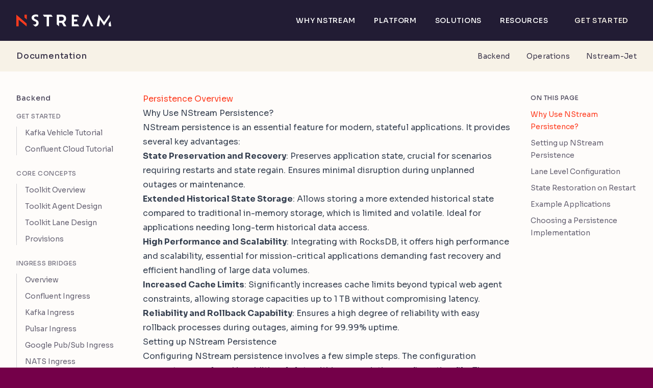

--- FILE ---
content_type: text/html
request_url: https://www.nstream.io/docs/backend/persistence-overview/
body_size: 20537
content:
<!doctype html>
<html class="w-screen min-h-full scroll-pt-[calc(48px+20px)] lg:scroll-pt-[calc(60px+20px)] bg-amaranth scroll-smooth" lang="en"><head>
  <meta charset="UTF-8">
  <meta http-equiv="X-UA-Compatible" content="IE=edge">
  <meta name="viewport" content="width=device-width, initial-scale=1.0">
  <meta name="theme-color" content="#740049"><!-- Begin Jekyll SEO tag v2.8.0 -->
<title>Persistence Overview | Nstream</title>
<meta name="generator" content="Jekyll v4.3.3" />
<meta property="og:title" content="Persistence Overview" />
<meta property="og:locale" content="en_US" />
<meta name="description" content="Nstream Persistence Overview" />
<meta property="og:description" content="Nstream Persistence Overview" />
<link rel="canonical" href="http://localhost:4000/docs/backend/persistence-overview/" />
<meta property="og:url" content="http://localhost:4000/docs/backend/persistence-overview/" />
<meta property="og:site_name" content="Nstream" />
<meta property="og:type" content="article" />
<meta property="article:published_time" content="2025-10-20T16:43:40-07:00" />
<meta name="twitter:card" content="summary" />
<meta property="twitter:title" content="Persistence Overview" />
<script type="application/ld+json">
{"@context":"https://schema.org","@type":"BlogPosting","dateModified":"2025-10-20T16:43:40-07:00","datePublished":"2025-10-20T16:43:40-07:00","description":"Nstream Persistence Overview","headline":"Persistence Overview","mainEntityOfPage":{"@type":"WebPage","@id":"http://localhost:4000/docs/backend/persistence-overview/"},"url":"http://localhost:4000/docs/backend/persistence-overview/"}</script>
<!-- End Jekyll SEO tag -->
<link rel="stylesheet" href="/assets/css/main.css">
  <link rel="icon" sizes="128x128" type="image/png" href="/assets/images/favicon.png" />
  <script src="https://kit.fontawesome.com/86e2a1c58e.js" crossorigin="anonymous"></script><link type="application/atom+xml" rel="alternate" href="http://localhost:4000/feed.xml" title="Nstream" /><link rel="sitemap" type="application/xml" title="Sitemap" href="/sitemap.xml">
  <!-- Google Tag Manager -->

<!-- Google Tag Manager excluded because jekyll.environment == "development" -->

<!-- End Google Tag Manager -->
  <script type="text/javascript" id="hs-script-loader" async defer src="https://js.hs-scripts.com/2929454.js"></script>

</head>
<script>
    window.onUsersnapLoad = function(api) {
      api.init();
    }
    var script = document.createElement('script');
    script.defer = 1;
    script.src = 'https://widget.usersnap.com/global/load/d5de8cf6-b227-4643-b983-be130a3feeef?onload=onUsersnapLoad';
    document.getElementsByTagName('head')[0].appendChild(script);
  </script><body class="overflow-x-hidden">
    <!-- Google Tag Manager (noscript) -->

<!-- Google Tag Manager excluded because jekyll.environment == "development" -->

<!-- End Google Tag Manager (noscript) -->
    <div class="flex flex-wrap items-start bg-eggshell-100">
      <!-- Header -->
<nav x-data="{ shown: false, scrolled: false }" class="relative basis-full bg-kaimurasaki z-30 transition ease-out duration-300 before:absolute before:inset-0 before:backdrop-blur before:-z-[1]" :class="{ 'bg-kaimurasaki': !scrolled, 'bg-kaimurasaki-950/90 shadow-md': scrolled }">
  <!-- Navigation bar -->
  <div class="flex max-w-screen-xl h-[60px] lg:h-[80px] mx-auto px-2 lg:px-4">
    <!-- Brand -->
    <a href="/" class="flex items-center basis-[218px] px-4">
      <svg class="grow max-w-[186px]" alt="Nstream Logo" viewBox="0 0 186 24">
        <path class="fill-vermilion" d="M0,0.73L20.26,18.26L20.14,23.72L4.47,10.56L4.47,23.53L0,23.53L0,0.73ZM20.49,0.64L20.49,10.23L16.05,6.26L16.05,0.64L20.49,0.64Z"/>
        <path class="fill-white" d="M36.8,9.41C35.27,8.68,34.63,7.94,34.63,6.9C34.63,5.31,36.1,4.27,38.7,4.27C40.26,4.27,41.76,4.76,42.65,5.31L42.65,1.18C41.88,0.75,40.38,0.35,38.46,0.35C33.22,0.35,29.95,3.08,29.95,6.81C29.95,9.44,31.6,11.28,34.17,12.57L36.68,13.76C38.46,14.62,39.22,15.69,39.22,17C39.22,18.57,37.91,20.19,34.69,20.19C33.77,20.19,32.94,20.03,32.2,19.79L36.98,24C41.63,23.34,43.72,20.3,43.72,16.94C43.72,14.13,42.31,12.08,39.25,10.61L36.8,9.41ZM71.34,4.61L71.34,4.69L63.94,4.69L63.94,23.6L59.41,23.6L59.41,4.69L54.53,4.69L52.05,0.64L68.43,0.64L71.34,4.61ZM98.12,23.6L93.1,23.6L89.09,16.65C88.45,16.72,87.74,16.75,87.04,16.75C85.75,16.75,84.68,16.65,83.79,16.47L83.79,23.6L79.26,19.79L79.26,0.64L88.2,0.64C94.23,0.64,97.6,3.52,97.6,8.36C97.6,11.76,96.04,14.14,93.31,15.49L98.12,23.6ZM87.8,4.65L83.79,4.65L83.79,12.64C84.68,12.8,85.69,12.89,86.94,12.89C91.14,12.89,92.91,11.36,92.91,8.51C92.91,6.15,91.63,4.65,87.8,4.65ZM120.8,19.56L113.09,19.56L113.09,14.03L119.16,14.03L119.19,10.11L113.09,10.11L113.09,4.69L123.05,4.69L120.57,0.64L108.8,0.64L108.8,23.6L123.28,23.6L120.8,19.56ZM139.98,0L128.94,23.6L133.58,23.6L139.96,9.35L146.63,23.6L151.01,23.6L139.98,0ZM182.35,0.43L183.06,4.96L178.96,11.39L171.91,22.04L164.11,10.38L162.15,23.6L157.68,23.6L161.32,0.43L171.91,15.09L182.35,0.43ZM184.48,13.09L185.96,23.6L181.46,23.6L180.89,18.61L184.48,13.09Z"/>
      </svg>
    </a>

    <div class="relative flex grow justify-end">
      <!-- Desktop menu -->
      <div class="hidden lg:flex">
      
        <div x-data="{ open: false }" class="group flex" @mouseenter="open = true" @mouseleave="open = false">
          <!-- Section menu button -->
          <button class="relative flex items-center px-4 cursor-pointer">
            <span class="mr-1 text-sm tracking-wider font-medium uppercase whitespace-nowrap text-white group-hover:text-vermilion transition ease-out">Why Nstream</span>
            <svg aria-hidden="true" viewBox="0 0 20 20" class="absolute w-5 h-5 bottom-0 left-1/2 -translate-x-1/2 -translate-y-1/2 text-vermilion transition ease-out" x-cloak x-show="open" x-transition:enter-start="opacity-0" x-transition:leave-end="opacity-0">
              <path fill="currentcolor" d="M1.51,7L3.64,4.88L7.88,9.12L5.76,11.24L1.51,7ZM7.88,13.36L16.36,4.88L18.49,7L10,15.49L7.88,13.36Z"/>
            </svg>
          </button>
          <!-- Section menu popover -->
          <div role="dialog" class="absolute top-full inset-x-0 max-h-[calc(100vh-100%-40px)] flex transition ease-out" :class="{ 'drop-shadow-lg': !scrolled }" x-cloak x-show="open" x-transition:enter-start="opacity-0" x-transition:leave="delay-75" x-transition:leave-end="opacity-0">
            <div class="flex flex-col grow border-t-2 border-t-vermilion bg-kaimurasaki [clip-path:polygon(0_0,calc(100%-24px)_0,100%_24px,100%_100%,24px_100%,0_calc(100%-24px))] transition ease-out" :class="{ 'bg-kaimurasaki': !scrolled, 'bg-kaimurasaki-950/90 backdrop-blur': scrolled }">
              <!-- Sub-section groups -->
              <div class="grow columns-2 gap-x-8 gap-y-1 px-4 pt-4 pb-2 text-white overflow-y-auto overscroll-y-contain">
              
                <div class="py-2 break-inside-avoid">
                
                  <h3 class="px-4 text-xs font-medium leading-6 tracking-wider uppercase text-kaimurasaki-400">Capabilities</h3>
                
                
                  <a href="/streaming-data-applications/" class="group/item flex gap-x-4 p-4">
                    <div class="flex shrink-0 justify-center w-12">
                    
                      <svg aria-hidden="true" viewBox="0 0 24 24" class="w-6 h-6 text-kaimurasaki-200 group-hover/item:text-white transition ease-out">
                        <path fill="currentcolor" fill-rule="evenodd" d="M3.54,11L3.54,17L3.54,5L3.54,11ZM13.5,20C13.78,20,14.02,19.9,14.21,19.71C14.4,19.52,14.5,19.28,14.5,19C14.5,18.72,14.4,18.48,14.21,18.29C14.02,18.1,13.78,18,13.5,18C13.22,18,12.98,18.1,12.79,18.29C12.6,18.48,12.5,18.72,12.5,19C12.5,19.28,12.6,19.52,12.79,19.71C12.98,19.9,13.22,20,13.5,20ZM19.5,10C19.78,10,20.02,9.9,20.21,9.71C20.4,9.52,20.5,9.28,20.5,9C20.5,8.72,20.4,8.48,20.21,8.29C20.02,8.1,19.78,8,19.5,8C19.22,8,18.98,8.1,18.79,8.29C18.6,8.48,18.5,8.72,18.5,9C18.5,9.28,18.6,9.52,18.79,9.71C18.98,9.9,19.22,10,19.5,10ZM5.5,10L10.5,10L10.5,8L5.5,8L5.5,10ZM5.5,14L10.5,14L10.5,12L5.5,12L5.5,14ZM3.5,19C2.95,19,2.48,18.8,2.09,18.41C1.7,18.02,1.5,17.55,1.5,17L1.5,5C1.5,4.45,1.7,3.98,2.09,3.59C2.48,3.2,2.95,3,3.5,3L19.5,3C20.05,3,20.52,3.2,20.91,3.59C21.3,3.98,21.5,4.45,21.5,5L3.5,5L3.5,17L8.5,17L8.5,19L3.5,19ZM13.5,22C12.67,22,11.96,21.71,11.38,21.13C10.79,20.54,10.5,19.83,10.5,19C10.5,18.35,10.69,17.77,11.06,17.25C11.44,16.73,11.92,16.38,12.5,16.18L12.5,13L18.5,13L18.5,11.82C17.92,11.63,17.44,11.27,17.06,10.75C16.69,10.23,16.5,9.65,16.5,9C16.5,8.17,16.79,7.46,17.38,6.88C17.96,6.29,18.67,6,19.5,6C20.33,6,21.04,6.29,21.63,6.88C22.21,7.46,22.5,8.17,22.5,9C22.5,9.65,22.31,10.23,21.94,10.75C21.56,11.27,21.08,11.63,20.5,11.82L20.5,15L14.5,15L14.5,16.18C15.08,16.38,15.56,16.73,15.94,17.25C16.31,17.77,16.5,18.35,16.5,19C16.5,19.83,16.21,20.54,15.63,21.13C15.04,21.71,14.33,22,13.5,22Z" />
                      </svg>
                    
                    </div>
                    <div class="flex flex-col grow justify-center">
                      <h4 class="font-medium text-kaimurasaki-100 group-hover/item:text-white transition ease-out">Streaming Data Applications</h4>
                    
                      <div class="mt-1 text-sm text-kaimurasaki-200 group-hover/item:text-white transition ease-out"><p>Observe real-time changes without polling</p>
</div>
                    
                    </div>
                  </a>
                
                  <a href="/humans-not-excluded/" class="group/item flex gap-x-4 p-4">
                    <div class="flex shrink-0 justify-center w-12">
                    
                      <svg aria-hidden="true" viewBox="0 0 24 24" class="w-6 h-6 text-kaimurasaki-200 group-hover/item:text-white transition ease-out">
                        <path fill="currentcolor" fill-rule="evenodd" d="M5,17.85C5.9,16.97,6.95,16.27,8.14,15.76C9.33,15.25,10.62,15,12,15C13.38,15,14.67,15.25,15.86,15.76C17.05,16.27,18.1,16.97,19,17.85L19,5L5,5L5,17.85ZM12,13C12.97,13,13.79,12.66,14.47,11.97C15.16,11.29,15.5,10.47,15.5,9.5C15.5,8.53,15.16,7.71,14.47,7.03C13.79,6.34,12.97,6,12,6C11.03,6,10.21,6.34,9.53,7.03C8.84,7.71,8.5,8.53,8.5,9.5C8.5,10.47,8.84,11.29,9.53,11.97C10.21,12.66,11.03,13,12,13ZM5,21C4.45,21,3.98,20.8,3.59,20.41C3.2,20.02,3,19.55,3,19L3,5C3,4.45,3.2,3.98,3.59,3.59C3.98,3.2,4.45,3,5,3L19,3C19.55,3,20.02,3.2,20.41,3.59C20.8,3.98,21,4.45,21,5L21,19C21,19.55,20.8,20.02,20.41,20.41C20.02,20.8,19.55,21,19,21L5,21ZM7,19L17,19L17,18.75C16.3,18.17,15.53,17.73,14.68,17.44C13.82,17.15,12.93,17,12,17C11.07,17,10.18,17.15,9.32,17.44C8.47,17.73,7.7,18.17,7,18.75L7,19ZM12,11C11.58,11,11.23,10.85,10.94,10.56C10.65,10.27,10.5,9.92,10.5,9.5C10.5,9.08,10.65,8.73,10.94,8.44C11.23,8.15,11.58,8,12,8C12.42,8,12.77,8.15,13.06,8.44C13.35,8.73,13.5,9.08,13.5,9.5C13.5,9.92,13.35,10.27,13.06,10.56C12.77,10.85,12.42,11,12,11Z" />
                      </svg>
                    
                    </div>
                    <div class="flex flex-col grow justify-center">
                      <h4 class="font-medium text-kaimurasaki-100 group-hover/item:text-white transition ease-out">Humans Not Excluded</h4>
                    
                      <div class="mt-1 text-sm text-kaimurasaki-200 group-hover/item:text-white transition ease-out"><p>Keep humans in-the-loop</p>
</div>
                    
                    </div>
                  </a>
                
                </div>
              
                <div class="py-2 break-inside-avoid">
                
                  <h3 class="px-4 text-xs font-medium leading-6 tracking-wider uppercase text-kaimurasaki-400">Benefits</h3>
                
                
                  <a href="/time-to-value/" class="group/item flex gap-x-4 p-4">
                    <div class="flex shrink-0 justify-center w-12">
                    
                      <svg aria-hidden="true" viewBox="0 0 24 24" class="w-6 h-6 text-kaimurasaki-200 group-hover/item:text-white transition ease-out">
                        <path fill="currentcolor" fill-rule="evenodd" d="M12,23C10.13,23,8.42,22.57,6.85,21.73C5.28,20.88,4,19.74,3,18.32L3,21L1,21L1,15L7,15L7,17L4.53,17C5.33,18.2,6.38,19.17,7.69,19.9C9,20.63,10.43,21,12,21C13.25,21,14.42,20.76,15.51,20.29C16.6,19.81,17.55,19.17,18.36,18.36C19.17,17.55,19.81,16.6,20.29,15.51C20.76,14.42,21,13.25,21,12L23,12C23,13.52,22.71,14.94,22.14,16.27C21.56,17.61,20.77,18.77,19.77,19.77C18.77,20.77,17.61,21.56,16.27,22.14C14.94,22.71,13.52,23,12,23ZM11.1,19L11.1,17.7C10.32,17.52,9.68,17.18,9.19,16.69C8.7,16.2,8.33,15.55,8.1,14.75L9.75,14.1C9.95,14.78,10.26,15.3,10.69,15.64C11.11,15.98,11.6,16.15,12.15,16.15C12.7,16.15,13.17,16.02,13.56,15.76C13.95,15.5,14.15,15.1,14.15,14.55C14.15,14.07,13.95,13.68,13.54,13.38C13.13,13.07,12.4,12.73,11.35,12.35C10.37,12,9.65,11.58,9.19,11.1C8.73,10.62,8.5,9.98,8.5,9.2C8.5,8.52,8.74,7.9,9.21,7.34C9.69,6.78,10.33,6.42,11.15,6.25L11.15,5L12.9,5L12.9,6.25C13.5,6.3,14.05,6.54,14.54,6.97C15.03,7.41,15.37,7.92,15.55,8.5L13.95,9.15C13.82,8.77,13.6,8.45,13.3,8.19C13,7.93,12.58,7.8,12.05,7.8C11.47,7.8,11.02,7.92,10.71,8.18C10.4,8.43,10.25,8.77,10.25,9.2C10.25,9.63,10.44,9.97,10.82,10.22C11.21,10.47,11.9,10.77,12.9,11.1C14.1,11.53,14.9,12.04,15.3,12.63C15.7,13.21,15.9,13.85,15.9,14.55C15.9,15.03,15.82,15.46,15.65,15.82C15.48,16.19,15.26,16.5,14.99,16.76C14.71,17.02,14.39,17.23,14.03,17.39C13.66,17.55,13.27,17.67,12.85,17.75L12.85,19L11.1,19ZM1,12C1,10.48,1.29,9.06,1.86,7.72C2.44,6.39,3.23,5.22,4.22,4.22C5.22,3.23,6.39,2.44,7.72,1.86C9.06,1.29,10.48,1,12,1C13.87,1,15.58,1.43,17.15,2.27C18.72,3.13,20,4.26,21,5.67L21,3L23,3L23,9L17,9L17,7L19.48,7C18.68,5.8,17.62,4.83,16.31,4.1C15,3.37,13.57,3,12,3C10.75,3,9.58,3.24,8.49,3.71C7.4,4.19,6.45,4.83,5.64,5.64C4.83,6.45,4.19,7.4,3.71,8.49C3.24,9.58,3,10.75,3,12L1,12Z" />
                      </svg>
                    
                    </div>
                    <div class="flex flex-col grow justify-center">
                      <h4 class="font-medium text-kaimurasaki-100 group-hover/item:text-white transition ease-out">Fastest Time to Value</h4>
                    
                      <div class="mt-1 text-sm text-kaimurasaki-200 group-hover/item:text-white transition ease-out"><p>10x faster than alternative approaches</p>
</div>
                    
                    </div>
                  </a>
                
                  <a href="/streamlined-architecture/" class="group/item flex gap-x-4 p-4">
                    <div class="flex shrink-0 justify-center w-12">
                    
                      <svg aria-hidden="true" viewBox="0 0 24 24" class="w-6 h-6 text-kaimurasaki-200 group-hover/item:text-white transition ease-out">
                        <path fill="currentcolor" fill-rule="evenodd" d="M5,23C4.17,23,3.46,22.71,2.88,22.13C2.29,21.54,2,20.83,2,20C2,19.17,2.29,18.46,2.88,17.88C3.46,17.29,4.17,17,5,17C5.45,17,5.88,17.1,6.3,17.31C6.72,17.52,7.07,17.8,7.35,18.15C8.33,17.62,9.13,16.9,9.75,16C10.37,15.1,10.75,14.1,10.9,13L7.8,13C7.6,13.6,7.24,14.08,6.72,14.45C6.21,14.82,5.63,15,5,15C4.17,15,3.46,14.71,2.88,14.13C2.29,13.54,2,12.83,2,12C2,11.17,2.29,10.46,2.88,9.88C3.46,9.29,4.17,9,5,9C5.63,9,6.21,9.18,6.72,9.55C7.24,9.92,7.6,10.4,7.8,11L10.9,11C10.75,9.9,10.37,8.9,9.75,8C9.13,7.1,8.33,6.38,7.35,5.85C7.07,6.2,6.72,6.48,6.3,6.69C5.88,6.9,5.45,7,5,7C4.17,7,3.46,6.71,2.88,6.13C2.29,5.54,2,4.83,2,4C2,3.17,2.29,2.46,2.88,1.88C3.46,1.29,4.17,1,5,1C5.83,1,6.53,1.28,7.1,1.85C7.67,2.42,7.97,3.12,8,3.95C9.35,4.65,10.47,5.62,11.35,6.85C12.23,8.08,12.77,9.47,12.95,11L18.2,11L16.6,9.4L18,8L22,12L18,16L16.6,14.6L18.2,13L12.95,13C12.77,14.53,12.24,15.92,11.38,17.16C10.51,18.4,9.38,19.37,8,20.05C7.97,20.88,7.67,21.58,7.1,22.15C6.53,22.72,5.83,23,5,23Z" />
                      </svg>
                    
                    </div>
                    <div class="flex flex-col grow justify-center">
                      <h4 class="font-medium text-kaimurasaki-100 group-hover/item:text-white transition ease-out">Streamlined Architecture</h4>
                    
                      <div class="mt-1 text-sm text-kaimurasaki-200 group-hover/item:text-white transition ease-out"><p>Reduce TCO without compromising performance</p>
</div>
                    
                    </div>
                  </a>
                
                </div>
              
              </div>
              <!-- Section more bar -->
            
              <div class="flex shrink-0 gap-x-8 px-8 pb-0.5 border-t border-t-white/10 text-white whitespace-nowrap">
              
                <a href="/demos/" class="group/item flex basis-0 grow justify-center items-center gap-x-2.5 px-4 py-3 text-sm font-medium leading-6 text-kaimurasaki-200 hover:text-white transition ease-out">
                
                  <svg aria-hidden="true" viewBox="0 0 24 24" class="w-5 h-5 shrink-0 text-kaimurasaki-200 group-hover/item:text-white transition ease-out">
                    <path fill="currentcolor" fill-rule="evenodd" d="M2,20L2,17L4,17L4,6C4,5.45,4.2,4.98,4.59,4.59C4.98,4.2,5.45,4,6,4L21,4L21,6L6,6L6,17L12,17L12,20L2,20ZM15,20C14.72,20,14.48,19.9,14.29,19.71C14.1,19.52,14,19.28,14,19L14,9C14,8.72,14.1,8.48,14.29,8.29C14.48,8.1,14.72,8,15,8L21,8C21.28,8,21.52,8.1,21.71,8.29C21.9,8.48,22,8.72,22,9L22,19C22,19.28,21.9,19.52,21.71,19.71C21.52,19.9,21.28,20,21,20L15,20ZM16,17L20,17L20,10L16,10L16,17ZM16,17.04L20,17.04L16,17.04Z" />
                  </svg>
                
                  Demos
                </a>
              
              </div>
            
            </div>
          </div>
        </div>
      
        <div x-data="{ open: false }" class="group flex" @mouseenter="open = true" @mouseleave="open = false">
          <!-- Section menu button -->
          <button class="relative flex items-center px-4 cursor-pointer">
            <span class="mr-1 text-sm tracking-wider font-medium uppercase whitespace-nowrap text-white group-hover:text-vermilion transition ease-out">Platform</span>
            <svg aria-hidden="true" viewBox="0 0 20 20" class="absolute w-5 h-5 bottom-0 left-1/2 -translate-x-1/2 -translate-y-1/2 text-vermilion transition ease-out" x-cloak x-show="open" x-transition:enter-start="opacity-0" x-transition:leave-end="opacity-0">
              <path fill="currentcolor" d="M1.51,7L3.64,4.88L7.88,9.12L5.76,11.24L1.51,7ZM7.88,13.36L16.36,4.88L18.49,7L10,15.49L7.88,13.36Z"/>
            </svg>
          </button>
          <!-- Section menu popover -->
          <div role="dialog" class="absolute top-full inset-x-0 max-h-[calc(100vh-100%-40px)] flex transition ease-out" :class="{ 'drop-shadow-lg': !scrolled }" x-cloak x-show="open" x-transition:enter-start="opacity-0" x-transition:leave="delay-75" x-transition:leave-end="opacity-0">
            <div class="flex flex-col grow border-t-2 border-t-vermilion bg-kaimurasaki [clip-path:polygon(0_0,calc(100%-24px)_0,100%_24px,100%_100%,24px_100%,0_calc(100%-24px))] transition ease-out" :class="{ 'bg-kaimurasaki': !scrolled, 'bg-kaimurasaki-950/90 backdrop-blur': scrolled }">
              <!-- Sub-section groups -->
              <div class="grow columns-2 gap-x-8 gap-y-1 px-4 py-4 text-white overflow-y-auto overscroll-y-contain">
              
                <div class="py-2 break-inside-avoid">
                
                  <h3 class="px-4 text-xs font-medium leading-6 tracking-wider uppercase text-kaimurasaki-400">Open Source</h3>
                
                
                  <a href="/stateful-services/" class="group/item flex gap-x-4 p-4">
                    <div class="flex shrink-0 justify-center w-12">
                    
                      <svg aria-hidden="true" viewBox="0 0 24 24" class="w-6 h-6 text-kaimurasaki-200 group-hover/item:text-white transition ease-out">
                        <path fill="currentcolor" fill-rule="evenodd" d="M3,22L3,15L6,15L6,11L11,11L11,9L8,9L8,2L16,2L16,9L13,9L13,11L18,11L18,15L21,15L21,22L13,22L13,15L16,15L16,13L8,13L8,15L11,15L11,22L3,22ZM10,7L14,7L14,4L10,4L10,7ZM5,20L9,20L9,17L5,17L5,20ZM15,20L19,20L19,17L15,17L15,20Z" />
                      </svg>
                    
                    </div>
                    <div class="flex flex-col grow justify-center">
                      <h4 class="font-medium text-kaimurasaki-100 group-hover/item:text-white transition ease-out">Stateful Services</h4>
                    
                      <div class="mt-1 text-sm text-kaimurasaki-200 group-hover/item:text-white transition ease-out"><p>Turn streaming data into real‑time state</p>
</div>
                    
                    </div>
                  </a>
                
                  <a href="/streaming-apis/" class="group/item flex gap-x-4 p-4">
                    <div class="flex shrink-0 justify-center w-12">
                    
                      <svg aria-hidden="true" viewBox="0 0 24 24" class="w-6 h-6 text-kaimurasaki-200 group-hover/item:text-white transition ease-out">
                        <path fill="currentcolor" fill-rule="evenodd" d="M12,14L10,12L12,10L14,12L12,14ZM9.88,8.13L7.38,5.63L12,1L16.63,5.63L14.13,8.13L12,6L9.88,8.13ZM5.63,16.63L1,12L5.63,7.38L8.13,9.88L6,12L8.13,14.13L5.63,16.63ZM18.38,16.63L15.88,14.13L18,12L15.88,9.88L18.38,7.38L23,12L18.38,16.63ZM12,23L7.38,18.38L9.88,15.88L12,18L14.13,15.88L16.63,18.38L12,23Z" />
                      </svg>
                    
                    </div>
                    <div class="flex flex-col grow justify-center">
                      <h4 class="font-medium text-kaimurasaki-100 group-hover/item:text-white transition ease-out">Streaming APIs</h4>
                    
                      <div class="mt-1 text-sm text-kaimurasaki-200 group-hover/item:text-white transition ease-out"><p>Stream incremental updates to API clients</p>
</div>
                    
                    </div>
                  </a>
                
                  <a href="/real-time-uis/" class="group/item flex gap-x-4 p-4">
                    <div class="flex shrink-0 justify-center w-12">
                    
                      <svg aria-hidden="true" viewBox="0 0 24 24" class="w-6 h-6 text-kaimurasaki-200 group-hover/item:text-white transition ease-out">
                        <path fill="currentcolor" fill-rule="evenodd" d="M5,21C4.45,21,3.98,20.8,3.59,20.41C3.2,20.02,3,19.55,3,19L3,5C3,4.45,3.2,3.98,3.59,3.59C3.98,3.2,4.45,3,5,3L19,3C19.55,3,20.02,3.2,20.41,3.59C20.8,3.98,21,4.45,21,5L21,19C21,19.55,20.8,20.02,20.41,20.41C20.02,20.8,19.55,21,19,21L5,21ZM5,19L19,19L19,7L5,7L5,19ZM12,17C10.63,17,9.41,16.63,8.34,15.89C7.26,15.15,6.48,14.18,6,13C6.48,11.82,7.26,10.85,8.34,10.11C9.41,9.37,10.63,9,12,9C13.37,9,14.59,9.37,15.66,10.11C16.74,10.85,17.52,11.82,18,13C17.52,14.18,16.74,15.15,15.66,15.89C14.59,16.63,13.37,17,12,17ZM12,15.5C12.93,15.5,13.78,15.28,14.55,14.84C15.32,14.4,15.92,13.78,16.35,13C15.92,12.22,15.32,11.6,14.55,11.16C13.78,10.72,12.93,10.5,12,10.5C11.07,10.5,10.22,10.72,9.45,11.16C8.68,11.6,8.08,12.22,7.65,13C8.08,13.78,8.68,14.4,9.45,14.84C10.22,15.28,11.07,15.5,12,15.5ZM12,14.5C12.42,14.5,12.77,14.35,13.06,14.06C13.35,13.77,13.5,13.42,13.5,13C13.5,12.58,13.35,12.23,13.06,11.94C12.77,11.65,12.42,11.5,12,11.5C11.58,11.5,11.23,11.65,10.94,11.94C10.65,12.23,10.5,12.58,10.5,13C10.5,13.42,10.65,13.77,10.94,14.06C11.23,14.35,11.58,14.5,12,14.5Z" />
                      </svg>
                    
                    </div>
                    <div class="flex flex-col grow justify-center">
                      <h4 class="font-medium text-kaimurasaki-100 group-hover/item:text-white transition ease-out">Real-Time UIs</h4>
                    
                      <div class="mt-1 text-sm text-kaimurasaki-200 group-hover/item:text-white transition ease-out"><p>Interact with live data visualizations</p>
</div>
                    
                    </div>
                  </a>
                
                </div>
              
                <div class="py-2 break-inside-avoid">
                
                  <h3 class="px-4 text-xs font-medium leading-6 tracking-wider uppercase text-kaimurasaki-400">Nstream Platform</h3>
                
                
                  <a href="/data-connectors/" class="group/item flex gap-x-4 p-4">
                    <div class="flex shrink-0 justify-center w-12">
                    
                      <svg aria-hidden="true" viewBox="0 0 24 24" class="w-6 h-6 text-kaimurasaki-200 group-hover/item:text-white transition ease-out">
                        <path fill="currentcolor" fill-rule="evenodd" d="M9.6,16.6L11,15.15L8.85,13L11,10.85L9.6,9.4L6,13L9.6,16.6ZM14.4,16.6L18,13L14.4,9.4L13,10.85L15.15,13L13,15.15L14.4,16.6ZM5,22C4.45,22,3.98,21.8,3.59,21.41C3.2,21.02,3,20.55,3,20L3,6C3,5.45,3.2,4.98,3.59,4.59C3.98,4.2,4.45,4,5,4L9.2,4C9.42,3.4,9.78,2.92,10.29,2.55C10.8,2.18,11.37,2,12,2C12.63,2,13.2,2.18,13.71,2.55C14.22,2.92,14.58,3.4,14.8,4L19,4C19.55,4,20.02,4.2,20.41,4.59C20.8,4.98,21,5.45,21,6L21,20C21,20.55,20.8,21.02,20.41,21.41C20.02,21.8,19.55,22,19,22L5,22ZM5,20L19,20L19,6L5,6L5,20ZM12,5.25C12.22,5.25,12.4,5.18,12.54,5.04C12.68,4.9,12.75,4.72,12.75,4.5C12.75,4.28,12.68,4.1,12.54,3.96C12.4,3.82,12.22,3.75,12,3.75C11.78,3.75,11.6,3.82,11.46,3.96C11.32,4.1,11.25,4.28,11.25,4.5C11.25,4.72,11.32,4.9,11.46,5.04C11.6,5.18,11.78,5.25,12,5.25ZM5.04,20L5.04,6L5.04,20Z" />
                      </svg>
                    
                    </div>
                    <div class="flex flex-col grow justify-center">
                      <h4 class="font-medium text-kaimurasaki-100 group-hover/item:text-white transition ease-out">Data Connectors</h4>
                    
                      <div class="mt-1 text-sm text-kaimurasaki-200 group-hover/item:text-white transition ease-out"><p>Incorporate context from any source</p>
</div>
                    
                    </div>
                  </a>
                
                  <a href="/jet/" class="group/item flex gap-x-4 p-4">
                    <div class="flex shrink-0 justify-center w-12">
                    
                      <svg aria-hidden="true" viewBox="0 0 24 24" class="w-6 h-6 text-kaimurasaki-200 group-hover/item:text-white transition ease-out">
                        <path fill="currentcolor" fill-rule="evenodd" d="M5,21C4.45,21,3.98,20.8,3.59,20.41C3.2,20.02,3,19.55,3,19L3,5C3,4.45,3.2,3.98,3.59,3.59C3.98,3.2,4.45,3,5,3L19,3C19.55,3,20.02,3.2,20.41,3.59C20.8,3.98,21,4.45,21,5L21,19C21,19.55,20.8,20.02,20.41,20.41C20.02,20.8,19.55,21,19,21L5,21ZM5,8.32L19,8.32L19,5L5,5L5,8.32ZM5,13.68L19,13.68L19,10.32L5,10.32L5,13.68ZM5,19L19,19L19,15.68L5,15.68L5,19ZM6,7.65L6,5.65L8,5.65L8,7.65L6,7.65ZM6,13L6,11L8,11L8,13L6,13ZM6,18.35L6,16.35L8,16.35L8,18.35L6,18.35Z" />
                      </svg>
                    
                    </div>
                    <div class="flex flex-col grow justify-center">
                      <h4 class="font-medium text-kaimurasaki-100 group-hover/item:text-white transition ease-out">Nstream Jet</h4>
                    
                      <div class="mt-1 text-sm text-kaimurasaki-200 group-hover/item:text-white transition ease-out"><p>Create streaming data apps with minimal code</p>
</div>
                    
                    </div>
                  </a>
                
                </div>
              
              </div>
              <!-- Section more bar -->
            
            </div>
          </div>
        </div>
      
        <div x-data="{ open: false }" class="group flex" @mouseenter="open = true" @mouseleave="open = false">
          <!-- Section menu button -->
          <button class="relative flex items-center px-4 cursor-pointer">
            <span class="mr-1 text-sm tracking-wider font-medium uppercase whitespace-nowrap text-white group-hover:text-vermilion transition ease-out">Solutions</span>
            <svg aria-hidden="true" viewBox="0 0 20 20" class="absolute w-5 h-5 bottom-0 left-1/2 -translate-x-1/2 -translate-y-1/2 text-vermilion transition ease-out" x-cloak x-show="open" x-transition:enter-start="opacity-0" x-transition:leave-end="opacity-0">
              <path fill="currentcolor" d="M1.51,7L3.64,4.88L7.88,9.12L5.76,11.24L1.51,7ZM7.88,13.36L16.36,4.88L18.49,7L10,15.49L7.88,13.36Z"/>
            </svg>
          </button>
          <!-- Section menu popover -->
          <div role="dialog" class="absolute top-full inset-x-0 max-h-[calc(100vh-100%-40px)] flex transition ease-out" :class="{ 'drop-shadow-lg': !scrolled }" x-cloak x-show="open" x-transition:enter-start="opacity-0" x-transition:leave="delay-75" x-transition:leave-end="opacity-0">
            <div class="flex flex-col grow border-t-2 border-t-vermilion bg-kaimurasaki [clip-path:polygon(0_0,calc(100%-24px)_0,100%_24px,100%_100%,24px_100%,0_calc(100%-24px))] transition ease-out" :class="{ 'bg-kaimurasaki': !scrolled, 'bg-kaimurasaki-950/90 backdrop-blur': scrolled }">
              <!-- Sub-section groups -->
              <div class="grow columns-2 gap-x-8 gap-y-1 px-4 py-4 text-white overflow-y-auto overscroll-y-contain">
              
                <div class="py-2 break-inside-avoid">
                
                  <h3 class="px-4 text-xs font-medium leading-6 tracking-wider uppercase text-kaimurasaki-400">Use Cases</h3>
                
                
                  <a href="/business-visibility/" class="group/item flex gap-x-4 p-4">
                    <div class="flex shrink-0 justify-center w-12">
                    
                      <svg aria-hidden="true" viewBox="0 0 24 24" class="w-6 h-6 text-kaimurasaki-200 group-hover/item:text-white transition ease-out">
                        <path fill="currentcolor" fill-rule="evenodd" d="M3,21L3,19L5,17L5,21L3,21ZM7,21L7,15L9,13L9,21L7,21ZM11,21L11,13L13,15.03L13,21L11,21ZM15,21L15,15.03L17,13.03L17,21L15,21ZM19,21L19,11L21,9L21,21L19,21ZM3,15.82L3,13L10,6L14,10L21,3L21,5.83L14,12.82L10,8.82L3,15.82Z" />
                      </svg>
                    
                    </div>
                    <div class="flex flex-col grow justify-center">
                      <h4 class="font-medium text-kaimurasaki-100 group-hover/item:text-white transition ease-out">Business Visibility</h4>
                    
                    </div>
                  </a>
                
                  <a href="/customer-360/" class="group/item flex gap-x-4 p-4">
                    <div class="flex shrink-0 justify-center w-12">
                    
                      <svg aria-hidden="true" viewBox="0 0 24 24" class="w-6 h-6 text-kaimurasaki-200 group-hover/item:text-white transition ease-out">
                        <path fill="currentcolor" fill-rule="evenodd" d="M9,18.5L7.6,17.1L9.35,15.3C7.22,15.02,5.46,14.43,4.08,13.55C2.69,12.67,2,11.65,2,10.5C2,9.12,2.96,7.94,4.89,6.96C6.81,5.99,9.18,5.5,12,5.5C14.82,5.5,17.19,5.99,19.11,6.96C21.04,7.94,22,9.12,22,10.5C22,11.53,21.45,12.46,20.34,13.28C19.23,14.09,17.78,14.7,16,15.1L16,13.05C17.28,12.72,18.27,12.3,18.96,11.81C19.65,11.32,20,10.88,20,10.5C20,9.97,19.29,9.33,17.86,8.6C16.44,7.87,14.48,7.5,12,7.5C9.52,7.5,7.56,7.87,6.14,8.6C4.71,9.33,4,9.97,4,10.5C4,10.9,4.42,11.38,5.28,11.94C6.13,12.5,7.33,12.92,8.9,13.2L7.6,11.9L9,10.5L13,14.5L9,18.5Z" />
                      </svg>
                    
                    </div>
                    <div class="flex flex-col grow justify-center">
                      <h4 class="font-medium text-kaimurasaki-100 group-hover/item:text-white transition ease-out">Customer 360</h4>
                    
                    </div>
                  </a>
                
                  <a href="/asset-monitoring/" class="group/item flex gap-x-4 p-4">
                    <div class="flex shrink-0 justify-center w-12">
                    
                      <svg aria-hidden="true" viewBox="0 0 24 24" class="w-6 h-6 text-kaimurasaki-200 group-hover/item:text-white transition ease-out">
                        <path fill="currentcolor" fill-rule="evenodd" d="M2,9L2,6C2,5.45,2.2,4.98,2.59,4.59C2.98,4.2,3.45,4,4,4L20,4C20.55,4,21.02,4.2,21.41,4.59C21.8,4.98,22,5.45,22,6L22,9L20,9L20,6L4,6L4,9L2,9ZM4,20C3.45,20,2.98,19.8,2.59,19.41C2.2,19.02,2,18.55,2,18L2,15L4,15L4,18L20,18L20,15L22,15L22,18C22,18.55,21.8,19.02,21.41,19.41C21.02,19.8,20.55,20,20,20L4,20ZM10,17C10.18,17,10.36,16.95,10.53,16.86C10.69,16.77,10.82,16.63,10.9,16.45L14,10.25L15.1,12.45C15.18,12.63,15.31,12.77,15.47,12.86C15.64,12.95,15.82,13,16,13L22,13L22,11L16.63,11L14.9,7.55C14.82,7.37,14.69,7.24,14.53,7.16C14.36,7.09,14.18,7.05,14,7.05C13.82,7.05,13.64,7.09,13.47,7.16C13.31,7.24,13.18,7.37,13.1,7.55L10,13.75L8.9,11.55C8.82,11.37,8.69,11.23,8.53,11.14C8.36,11.05,8.18,11,8,11L2,11L2,13L7.38,13L9.1,16.45C9.18,16.63,9.31,16.77,9.47,16.86C9.64,16.95,9.82,17,10,17Z" />
                      </svg>
                    
                    </div>
                    <div class="flex flex-col grow justify-center">
                      <h4 class="font-medium text-kaimurasaki-100 group-hover/item:text-white transition ease-out">Asset Monitoring</h4>
                    
                    </div>
                  </a>
                
                  <a href="/fraud-detection/" class="group/item flex gap-x-4 p-4">
                    <div class="flex shrink-0 justify-center w-12">
                    
                      <svg aria-hidden="true" viewBox="0 0 24 24" class="w-6 h-6 text-kaimurasaki-200 group-hover/item:text-white transition ease-out">
                        <path fill="currentcolor" fill-rule="evenodd" d="M4,7L20,7L20,5L4,5L4,7ZM2,5C2,4.45,2.2,3.98,2.59,3.59C2.98,3.2,3.45,3,4,3L20,3C20.55,3,21.02,3.2,21.41,3.59C21.8,3.98,22,4.45,22,5L22,11L4,11L4,17L8.1,17L8.1,19L4,19C3.45,19,2.98,18.8,2.59,18.41C2.2,18.02,2,17.55,2,17L2,5ZM14.95,21L10.7,16.75L12.1,15.35L14.95,18.15L20.6,12.5L22,13.95L14.95,21ZM4.04,5L4.04,17L4.04,12.5L4.04,15.32L4.04,5Z" />
                      </svg>
                    
                    </div>
                    <div class="flex flex-col grow justify-center">
                      <h4 class="font-medium text-kaimurasaki-100 group-hover/item:text-white transition ease-out">Fraud Detection</h4>
                    
                    </div>
                  </a>
                
                </div>
              
                <div class="py-2 break-inside-avoid">
                
                  <h3 class="px-4 text-xs font-medium leading-6 tracking-wider uppercase text-kaimurasaki-400">Industries</h3>
                
                
                  <a href="/retail/" class="group/item flex gap-x-4 p-4">
                    <div class="flex shrink-0 justify-center w-12">
                    
                      <svg aria-hidden="true" viewBox="0 0 24 24" class="w-6 h-6 text-kaimurasaki-200 group-hover/item:text-white transition ease-out">
                        <path fill="currentcolor" fill-rule="evenodd" d="M21,11.05L21,19C21,19.55,20.81,20.02,20.41,20.41C20.02,20.8,19.55,21,19,21L5,21C4.45,21,3.98,20.8,3.59,20.41C3.2,20.02,3,19.55,3,19L3,11.05C2.62,10.7,2.32,10.25,2.11,9.7C1.91,9.15,1.9,8.55,2.1,7.9L3.15,4.5C3.29,4.07,3.52,3.71,3.86,3.42C4.21,3.14,4.6,3,5.05,3L18.95,3C19.4,3,19.79,3.14,20.13,3.41C20.46,3.69,20.7,4.05,20.85,4.5L21.9,7.9C22.1,8.55,22.1,9.14,21.89,9.68C21.68,10.21,21.39,10.67,21,11.05ZM14.2,10C14.65,10,14.99,9.85,15.23,9.54C15.46,9.23,15.55,8.88,15.5,8.5L14.95,5L13,5L13,8.7C13,9.05,13.12,9.35,13.35,9.61C13.59,9.87,13.87,10,14.2,10ZM9.7,10C10.09,10,10.4,9.87,10.64,9.61C10.88,9.35,11,9.05,11,8.7L11,5L9.05,5L8.5,8.5C8.44,8.9,8.52,9.25,8.76,9.55C9.01,9.85,9.32,10,9.7,10ZM5.25,10C5.55,10,5.81,9.89,6.04,9.68C6.26,9.46,6.4,9.18,6.45,8.85L7,5L5.05,5L4.05,8.35C3.95,8.68,4.01,9.04,4.21,9.43C4.42,9.81,4.77,10,5.25,10ZM18.75,10C19.24,10,19.59,9.81,19.8,9.43C20.02,9.04,20.07,8.68,19.95,8.35L18.9,5L17,5L17.55,8.85C17.6,9.18,17.74,9.46,17.96,9.68C18.19,9.89,18.45,10,18.75,10ZM5,19L19,19L19,11.95C18.92,11.98,18.86,12,18.84,12L18.75,12C18.3,12,17.91,11.93,17.56,11.78C17.22,11.63,16.89,11.38,16.55,11.05C16.25,11.35,15.91,11.58,15.53,11.75C15.14,11.92,14.74,12,14.3,12C13.85,12,13.43,11.92,13.04,11.75C12.65,11.58,12.3,11.35,12,11.05C11.72,11.35,11.39,11.58,11.01,11.75C10.64,11.92,10.24,12,9.8,12C9.32,12,8.88,11.92,8.49,11.75C8.1,11.58,7.75,11.35,7.45,11.05C7.1,11.4,6.76,11.65,6.41,11.79C6.07,11.93,5.69,12,5.25,12L5.14,12C5.1,12,5.05,11.98,5,11.95L5,19ZM19,19.04L5,19.04L19,19.04Z" />
                      </svg>
                    
                    </div>
                    <div class="flex flex-col grow justify-center">
                      <h4 class="font-medium text-kaimurasaki-100 group-hover/item:text-white transition ease-out">Retail</h4>
                    
                    </div>
                  </a>
                
                  <a href="/financial-services/" class="group/item flex gap-x-4 p-4">
                    <div class="flex shrink-0 justify-center w-12">
                    
                      <svg aria-hidden="true" viewBox="0 0 24 24" class="w-6 h-6 text-kaimurasaki-200 group-hover/item:text-white transition ease-out">
                        <path fill="currentcolor" fill-rule="evenodd" d="M5,18L5,11L7,11L7,18L5,18ZM11,18L11,11L13,11L13,18L11,18ZM2,22L2,20L22,20L22,22L2,22ZM17,18L17,11L19,11L19,18L17,18ZM2,9L2,7L12,2L22,7L22,9L2,9ZM6.45,7.04L17.55,7.04L6.45,7.04ZM6.45,7L17.55,7L12,4.25L6.45,7Z" />
                      </svg>
                    
                    </div>
                    <div class="flex flex-col grow justify-center">
                      <h4 class="font-medium text-kaimurasaki-100 group-hover/item:text-white transition ease-out">Financial Services</h4>
                    
                    </div>
                  </a>
                
                  <a href="/transportation-logistics/" class="group/item flex gap-x-4 p-4">
                    <div class="flex shrink-0 justify-center w-12">
                    
                      <svg aria-hidden="true" viewBox="0 0 24 24" class="w-6 h-6 text-kaimurasaki-200 group-hover/item:text-white transition ease-out">
                        <path fill="currentcolor" fill-rule="evenodd" d="M6,20C5.17,20,4.46,19.71,3.88,19.13C3.29,18.54,3,17.83,3,17L1,17L1,6C1,5.45,1.2,4.98,1.59,4.59C1.98,4.2,2.45,4,3,4L17,4L17,8L20,8L23,12L23,17L21,17C21,17.83,20.71,18.54,20.13,19.13C19.54,19.71,18.83,20,18,20C17.17,20,16.46,19.71,15.88,19.13C15.29,18.54,15,17.83,15,17L9,17C9,17.83,8.71,18.54,8.13,19.13C7.54,19.71,6.83,20,6,20ZM6,18C6.28,18,6.52,17.9,6.71,17.71C6.9,17.52,7,17.28,7,17C7,16.72,6.9,16.48,6.71,16.29C6.52,16.1,6.28,16,6,16C5.72,16,5.48,16.1,5.29,16.29C5.1,16.48,5,16.72,5,17C5,17.28,5.1,17.52,5.29,17.71C5.48,17.9,5.72,18,6,18ZM3,15L3.8,15C4.08,14.7,4.41,14.46,4.78,14.28C5.14,14.09,5.55,14,6,14C6.45,14,6.86,14.09,7.22,14.28C7.59,14.46,7.92,14.7,8.2,15L15,15L15,6L3,6L3,15ZM18,18C18.28,18,18.52,17.9,18.71,17.71C18.9,17.52,19,17.28,19,17C19,16.72,18.9,16.48,18.71,16.29C18.52,16.1,18.28,16,18,16C17.72,16,17.48,16.1,17.29,16.29C17.1,16.48,17,16.72,17,17C17,17.28,17.1,17.52,17.29,17.71C17.48,17.9,17.72,18,18,18ZM17,13L21.25,13L19,10L17,10L17,13Z" />
                      </svg>
                    
                    </div>
                    <div class="flex flex-col grow justify-center">
                      <h4 class="font-medium text-kaimurasaki-100 group-hover/item:text-white transition ease-out">Transportation & Logistics</h4>
                    
                    </div>
                  </a>
                
                  <a href="/telecommunications/" class="group/item flex gap-x-4 p-4">
                    <div class="flex shrink-0 justify-center w-12">
                    
                      <svg aria-hidden="true" viewBox="0 0 24 24" class="w-6 h-6 text-kaimurasaki-200 group-hover/item:text-white transition ease-out">
                        <path fill="currentcolor" fill-rule="evenodd" d="M4.9,16.65C3.95,15.65,3.23,14.54,2.74,13.32C2.25,12.11,2,10.85,2,9.55C2,8.25,2.25,6.99,2.74,5.78C3.23,4.56,3.95,3.45,4.9,2.45L6.1,3.65C5.3,4.45,4.7,5.37,4.3,6.41C3.9,7.45,3.7,8.5,3.7,9.55C3.7,10.6,3.9,11.65,4.3,12.69C4.7,13.73,5.3,14.65,6.1,15.45L4.9,16.65ZM7.3,14.25C6.65,13.6,6.15,12.87,5.81,12.05C5.47,11.23,5.3,10.4,5.3,9.55C5.3,8.7,5.47,7.87,5.81,7.05C6.15,6.23,6.65,5.5,7.3,4.85L8.5,6.05C8,6.5,7.63,7.03,7.38,7.65C7.13,8.27,7,8.9,7,9.55C7,10.15,7.13,10.76,7.38,11.38C7.63,11.99,8,12.55,8.5,13.05L7.3,14.25ZM7,21.55L10.38,11.43C10.11,11.19,9.9,10.92,9.74,10.6C9.58,10.28,9.5,9.93,9.5,9.55C9.5,8.85,9.74,8.26,10.22,7.78C10.71,7.29,11.3,7.05,12,7.05C12.7,7.05,13.29,7.29,13.78,7.78C14.26,8.26,14.5,8.85,14.5,9.55C14.5,9.93,14.42,10.28,14.26,10.6C14.1,10.92,13.89,11.19,13.63,11.43L17,21.55L15,21.55L14.35,19.55L9.68,19.55L9,21.55L7,21.55ZM10.32,17.55L13.68,17.55L12,12.55L10.32,17.55ZM16.7,14.25L15.5,13.05C16,12.6,16.38,12.07,16.63,11.45C16.88,10.83,17,10.2,17,9.55C17,8.95,16.88,8.34,16.63,7.72C16.38,7.11,16,6.55,15.5,6.05L16.7,4.85C17.35,5.5,17.83,6.23,18.15,7.05C18.47,7.87,18.65,8.7,18.7,9.55C18.7,10.4,18.53,11.23,18.19,12.05C17.85,12.87,17.35,13.6,16.7,14.25ZM19.1,16.65L17.9,15.45C18.7,14.65,19.3,13.73,19.7,12.69C20.1,11.65,20.3,10.6,20.3,9.55C20.3,8.5,20.1,7.45,19.7,6.41C19.3,5.37,18.7,4.45,17.9,3.65L19.1,2.45C20.05,3.45,20.77,4.56,21.26,5.78C21.75,6.99,22,8.25,22,9.55C22,10.85,21.77,12.11,21.3,13.32C20.83,14.54,20.1,15.65,19.1,16.65Z" />
                      </svg>
                    
                    </div>
                    <div class="flex flex-col grow justify-center">
                      <h4 class="font-medium text-kaimurasaki-100 group-hover/item:text-white transition ease-out">Telecommunications</h4>
                    
                    </div>
                  </a>
                
                </div>
              
              </div>
              <!-- Section more bar -->
            
            </div>
          </div>
        </div>
      
        <div x-data="{ open: false }" class="group flex" @mouseenter="open = true" @mouseleave="open = false">
          <!-- Section menu button -->
          <button class="relative flex items-center px-4 cursor-pointer">
            <span class="mr-1 text-sm tracking-wider font-medium uppercase whitespace-nowrap text-white group-hover:text-vermilion transition ease-out">Resources</span>
            <svg aria-hidden="true" viewBox="0 0 20 20" class="absolute w-5 h-5 bottom-0 left-1/2 -translate-x-1/2 -translate-y-1/2 text-vermilion transition ease-out" x-cloak x-show="open" x-transition:enter-start="opacity-0" x-transition:leave-end="opacity-0">
              <path fill="currentcolor" d="M1.51,7L3.64,4.88L7.88,9.12L5.76,11.24L1.51,7ZM7.88,13.36L16.36,4.88L18.49,7L10,15.49L7.88,13.36Z"/>
            </svg>
          </button>
          <!-- Section menu popover -->
          <div role="dialog" class="absolute top-full inset-x-0 max-h-[calc(100vh-100%-40px)] flex transition ease-out" :class="{ 'drop-shadow-lg': !scrolled }" x-cloak x-show="open" x-transition:enter-start="opacity-0" x-transition:leave="delay-75" x-transition:leave-end="opacity-0">
            <div class="flex flex-col grow border-t-2 border-t-vermilion bg-kaimurasaki [clip-path:polygon(0_0,calc(100%-24px)_0,100%_24px,100%_100%,24px_100%,0_calc(100%-24px))] transition ease-out" :class="{ 'bg-kaimurasaki': !scrolled, 'bg-kaimurasaki-950/90 backdrop-blur': scrolled }">
              <!-- Sub-section groups -->
              <div class="grow columns-2 gap-x-8 gap-y-1 px-4 pt-4 pb-2 text-white overflow-y-auto overscroll-y-contain">
              
                <div class="py-2 break-inside-avoid">
                
                  <h3 class="px-4 text-xs font-medium leading-6 tracking-wider uppercase text-kaimurasaki-400">Learn</h3>
                
                
                  <a href="/docs/" class="group/item flex gap-x-4 p-4">
                    <div class="flex shrink-0 justify-center w-12">
                    
                      <svg aria-hidden="true" viewBox="0 0 24 24" class="w-6 h-6 text-kaimurasaki-200 group-hover/item:text-white transition ease-out">
                        <path fill="currentcolor" fill-rule="evenodd" d="M5,21C4.45,21,3.98,20.8,3.59,20.41C3.2,20.02,3,19.55,3,19L3,5C3,4.45,3.2,3.98,3.59,3.59C3.98,3.2,4.45,3,5,3L19,3C19.55,3,20.02,3.2,20.41,3.59C20.8,3.98,21,4.45,21,5L21,19C21,19.55,20.8,20.02,20.41,20.41C20.02,20.8,19.55,21,19,21L5,21ZM5,5L5,19L19,19L19,5L17,5L17,12L14.5,10.5L12,12L12,5L5,5ZM5.04,19L5.04,5L5.04,19Z" />
                      </svg>
                    
                    </div>
                    <div class="flex flex-col grow justify-center">
                      <h4 class="font-medium text-kaimurasaki-100 group-hover/item:text-white transition ease-out">Documentation</h4>
                    
                      <div class="mt-1 text-sm text-kaimurasaki-200 group-hover/item:text-white transition ease-out"><p>Get started with Nstream</p>
</div>
                    
                    </div>
                  </a>
                
                  <a href="https://www.swimos.org" class="group/item flex gap-x-4 p-4">
                    <div class="flex shrink-0 justify-center w-12">
                    
                      <svg aria-hidden="true" viewBox="0 0 24 24" class="w-6 h-6 text-kaimurasaki-200 group-hover/item:text-white transition ease-out">
                        <path fill="currentcolor" fill-rule="evenodd" d="M4.74,1L10.26,5.46L14.2,7.12L22.35,4.86L15.31,7.72L12.82,9.49L13.37,13.22L11.96,10.1L11.15,10.68L10.11,15.76L9.48,11.07L6.1,11.87L5.1,15.58L7.85,17.76L8.74,17.99L10,17.24L10.14,18.35L11.65,18.73L16.47,15.1L17.98,14.85L15.14,16.73L13.2,19.13L14.01,20.62L16.44,23L15.04,22.48L11.54,19.38L10.15,19.59L9.68,20.57L8.7,19.35L4.29,18.61L1.66,12.53L5.21,7.4L5.4,1.92Z" />
                      </svg>
                    
                    </div>
                    <div class="flex flex-col grow justify-center">
                      <h4 class="font-medium text-kaimurasaki-100 group-hover/item:text-white transition ease-out">SwimOS</h4>
                    
                      <div class="mt-1 text-sm text-kaimurasaki-200 group-hover/item:text-white transition ease-out"><p>Learn how SwimOS works under the hood</p>
</div>
                    
                    </div>
                  </a>
                
                  <a href="https://github.com/swimos/swim" class="group/item flex gap-x-4 p-4">
                    <div class="flex shrink-0 justify-center w-12">
                    
                      <svg aria-hidden="true" viewBox="0 0 24 24" class="w-6 h-6 text-kaimurasaki-200 group-hover/item:text-white transition ease-out">
                        <path fill="currentcolor" fill-rule="evenodd" d="M12 2C6.477 2 2 6.484 2 12.017c0 4.425 2.865 8.18 6.839 9.504.5.092.682-.217.682-.483 0-.237-.008-.868-.013-1.703-2.782.605-3.369-1.343-3.369-1.343-.454-1.158-1.11-1.466-1.11-1.466-.908-.62.069-.608.069-.608 1.003.07 1.531 1.032 1.531 1.032.892 1.53 2.341 1.088 2.91.832.092-.647.35-1.088.636-1.338-2.22-.253-4.555-1.113-4.555-4.951 0-1.093.39-1.988 1.029-2.688-.103-.253-.446-1.272.098-2.65 0 0 .84-.27 2.75 1.026A9.564 9.564 0 0112 6.844c.85.004 1.705.115 2.504.337 1.909-1.296 2.747-1.027 2.747-1.027.546 1.379.202 2.398.1 2.651.64.7 1.028 1.595 1.028 2.688 0 3.848-2.339 4.695-4.566 4.943.359.309.678.92.678 1.855 0 1.338-.012 2.419-.012 2.747 0 .268.18.58.688.482A10.019 10.019 0 0022 12.017C22 6.484 17.522 2 12 2z" />
                      </svg>
                    
                    </div>
                    <div class="flex flex-col grow justify-center">
                      <h4 class="font-medium text-kaimurasaki-100 group-hover/item:text-white transition ease-out">GitHub</h4>
                    
                      <div class="mt-1 text-sm text-kaimurasaki-200 group-hover/item:text-white transition ease-out"><p>Check out SwimOS on GitHub</p>
</div>
                    
                    </div>
                  </a>
                
                </div>
              
                <div class="py-2 break-inside-avoid">
                
                  <h3 class="px-4 text-xs font-medium leading-6 tracking-wider uppercase text-kaimurasaki-400">Company</h3>
                
                
                  <a href="/contact/" class="group/item flex gap-x-4 p-4">
                    <div class="flex shrink-0 justify-center w-12">
                    
                      <svg aria-hidden="true" viewBox="0 0 24 24" class="w-6 h-6 text-kaimurasaki-200 group-hover/item:text-white transition ease-out">
                        <path fill="currentcolor" fill-rule="evenodd" d="M12,22C10.62,22,9.32,21.74,8.1,21.21C6.88,20.69,5.83,19.98,4.92,19.07C4.03,18.18,3.31,17.12,2.79,15.9C2.26,14.68,2,13.38,2,12C2,10.62,2.26,9.32,2.79,8.1C3.31,6.88,4.03,5.83,4.92,4.92C5.83,4.03,6.88,3.31,8.1,2.79C9.32,2.26,10.62,2,12,2C13.38,2,14.68,2.26,15.9,2.79C17.12,3.31,18.18,4.03,19.07,4.92C19.98,5.83,20.69,6.88,21.21,8.1C21.74,9.32,22,10.62,22,12L22,13.45C22,14.43,21.66,15.27,20.99,15.96C20.31,16.65,19.48,17,18.5,17C17.92,17,17.37,16.88,16.85,16.63C16.33,16.38,15.9,16.02,15.55,15.55C15.07,16.03,14.52,16.4,13.91,16.64C13.3,16.88,12.67,17,12,17C10.62,17,9.44,16.51,8.46,15.54C7.49,14.56,7,13.38,7,12C7,10.62,7.49,9.44,8.46,8.46C9.44,7.49,10.62,7,12,7C13.38,7,14.56,7.49,15.54,8.46C16.51,9.44,17,10.62,17,12L17,13.45C17,13.88,17.14,14.25,17.43,14.55C17.71,14.85,18.07,15,18.5,15C18.93,15,19.29,14.85,19.57,14.55C19.86,14.25,20,13.88,20,13.45L20,12C20,9.77,19.23,7.88,17.68,6.33C16.13,4.78,14.23,4,12,4C9.77,4,7.88,4.78,6.33,6.33C4.78,7.88,4,9.77,4,12C4,14.23,4.78,16.13,6.33,17.68C7.88,19.23,9.77,20,12,20L17,20L17,22L12,22ZM12,15C12.83,15,13.54,14.71,14.13,14.13C14.71,13.54,15,12.83,15,12C15,11.17,14.71,10.46,14.13,9.88C13.54,9.29,12.83,9,12,9C11.17,9,10.46,9.29,9.88,9.88C9.29,10.46,9,11.17,9,12C9,12.83,9.29,13.54,9.88,14.13C10.46,14.71,11.17,15,12,15Z" />
                      </svg>
                    
                    </div>
                    <div class="flex flex-col grow justify-center">
                      <h4 class="font-medium text-kaimurasaki-100 group-hover/item:text-white transition ease-out">Contact</h4>
                    
                      <div class="mt-1 text-sm text-kaimurasaki-200 group-hover/item:text-white transition ease-out"><p>Get in touch with our team of experts</p>
</div>
                    
                    </div>
                  </a>
                
                  <a href="/blog/" class="group/item flex gap-x-4 p-4">
                    <div class="flex shrink-0 justify-center w-12">
                    
                      <svg aria-hidden="true" viewBox="0 0 24 24" class="w-6 h-6 text-kaimurasaki-200 group-hover/item:text-white transition ease-out">
                        <path fill="currentcolor" fill-rule="evenodd" d="M5.5,20.5C4.95,20.5,4.48,20.3,4.09,19.91C3.7,19.52,3.5,19.05,3.5,18.5C3.5,17.95,3.7,17.48,4.09,17.09C4.48,16.7,4.95,16.5,5.5,16.5C6.05,16.5,6.52,16.7,6.91,17.09C7.3,17.48,7.5,17.95,7.5,18.5C7.5,19.05,7.3,19.52,6.91,19.91C6.52,20.3,6.05,20.5,5.5,20.5ZM17.5,20.5C17.5,18.57,17.13,16.75,16.4,15.06C15.67,13.37,14.66,11.89,13.39,10.61C12.11,9.34,10.63,8.33,8.94,7.6C7.25,6.87,5.43,6.5,3.5,6.5L3.5,3.5C5.85,3.5,8.06,3.95,10.13,4.84C12.19,5.73,13.99,6.94,15.53,8.47C17.06,10.01,18.27,11.81,19.16,13.88C20.05,15.94,20.5,18.15,20.5,20.5L17.5,20.5ZM11.5,20.5C11.5,18.28,10.72,16.4,9.16,14.84C7.6,13.28,5.72,12.5,3.5,12.5L3.5,9.5C5.03,9.5,6.47,9.79,7.8,10.36C9.13,10.94,10.3,11.72,11.29,12.71C12.28,13.7,13.06,14.87,13.64,16.2C14.21,17.53,14.5,18.97,14.5,20.5L11.5,20.5Z" />
                      </svg>
                    
                    </div>
                    <div class="flex flex-col grow justify-center">
                      <h4 class="font-medium text-kaimurasaki-100 group-hover/item:text-white transition ease-out">Blog</h4>
                    
                      <div class="mt-1 text-sm text-kaimurasaki-200 group-hover/item:text-white transition ease-out"><p>Read more about what we’re up to</p>
</div>
                    
                    </div>
                  </a>
                
                  <a href="/press/" class="group/item flex gap-x-4 p-4">
                    <div class="flex shrink-0 justify-center w-12">
                    
                      <svg aria-hidden="true" viewBox="0 0 24 24" class="w-6 h-6 text-kaimurasaki-200 group-hover/item:text-white transition ease-out">
                        <path fill="currentcolor" fill-rule="evenodd" d="M4,21C3.45,21,2.98,20.8,2.59,20.41C2.2,20.02,2,19.55,2,19L2,3L3.67,4.67L5.33,3L7,4.67L8.68,3L10.32,4.67L12,3L13.68,4.67L15.32,3L17,4.67L18.68,3L20.32,4.67L22,3L22,19C22,19.55,21.8,20.02,21.41,20.41C21.02,20.8,20.55,21,20,21L4,21ZM4,19L11,19L11,13L4,13L4,19ZM13,19L20,19L20,17L13,17L13,19ZM13,15L20,15L20,13L13,13L13,15ZM4,11L20,11L20,8L4,8L4,11Z" />
                      </svg>
                    
                    </div>
                    <div class="flex flex-col grow justify-center">
                      <h4 class="font-medium text-kaimurasaki-100 group-hover/item:text-white transition ease-out">Press</h4>
                    
                      <div class="mt-1 text-sm text-kaimurasaki-200 group-hover/item:text-white transition ease-out"><p>Read the latest announcements and press releases</p>
</div>
                    
                    </div>
                  </a>
                
                </div>
              
              </div>
              <!-- Section more bar -->
            
              <div class="flex shrink-0 gap-x-8 px-8 pb-0.5 border-t border-t-white/10 text-white whitespace-nowrap">
              
                <a href="https://linkedin.com/company/nstreamio" class="group/item flex basis-0 grow justify-center items-center gap-x-2.5 px-4 py-3 text-sm font-medium leading-6 text-kaimurasaki-200 hover:text-white transition ease-out">
                
                  <svg aria-hidden="true" viewBox="0 0 24 24" class="w-5 h-5 shrink-0 text-kaimurasaki-200 group-hover/item:text-white transition ease-out">
                    <path fill="currentcolor" fill-rule="evenodd" d="M21.58,2.42C21.29,2.14,20.96,2,20.57,2L3.43,2C3.04,2,2.71,2.14,2.42,2.42C2.14,2.71,2,3.04,2,3.43L2,20.57C2,20.96,2.14,21.29,2.42,21.58C2.71,21.86,3.04,22,3.43,22L20.57,22C20.96,22,21.29,21.86,21.58,21.58C21.86,21.29,22,20.96,22,20.57L22,3.43C22,3.04,21.86,2.71,21.58,2.42ZM8.07,19.14L8.03,19.14L5.08,19.14L5.08,9.59L8.07,9.59L8.07,19.14ZM6.55,8.29C7.03,8.29,7.44,8.12,7.78,7.78C8.12,7.44,8.29,7.04,8.29,6.58C8.29,6.11,8.12,5.71,7.78,5.37C7.44,5.03,7.03,4.86,6.55,4.86C6.08,4.86,5.68,5.03,5.35,5.37C5.02,5.71,4.86,6.11,4.86,6.58C4.86,7.04,5.02,7.44,5.35,7.78C5.68,8.12,6.08,8.29,6.55,8.29ZM19.14,13.92L19.14,19.14L16.2,19.14L16.2,14.5C16.2,13.73,16.12,13.16,15.97,12.8C15.76,12.24,15.32,11.96,14.63,11.96C13.95,11.96,13.46,12.21,13.16,12.71C12.95,13.1,12.85,13.67,12.85,14.41L12.85,19.14L9.9,19.14L9.9,9.59L12.76,9.59L12.76,10.88L12.8,10.88C13.01,10.47,13.34,10.12,13.79,9.86C14.32,9.53,14.93,9.37,15.62,9.37C16.99,9.37,17.95,9.8,18.52,10.66C18.93,11.35,19.14,12.43,19.14,13.92Z" />
                  </svg>
                
                  LinkedIn
                </a>
              
                <a href="https://twitter.com/nstreamio" class="group/item flex basis-0 grow justify-center items-center gap-x-2.5 px-4 py-3 text-sm font-medium leading-6 text-kaimurasaki-200 hover:text-white transition ease-out">
                
                  <svg aria-hidden="true" viewBox="0 0 24 24" class="w-5 h-5 shrink-0 text-kaimurasaki-200 group-hover/item:text-white transition ease-out">
                    <path fill="currentcolor" fill-rule="evenodd" d="M8.29 20.251c7.547 0 11.675-6.253 11.675-11.675 0-.178 0-.355-.012-.53A8.348 8.348 0 0022 5.92a8.19 8.19 0 01-2.357.646 4.118 4.118 0 001.804-2.27 8.224 8.224 0 01-2.605.996 4.107 4.107 0 00-6.993 3.743 11.65 11.65 0 01-8.457-4.287 4.106 4.106 0 001.27 5.477A4.072 4.072 0 012.8 9.713v.052a4.105 4.105 0 003.292 4.022 4.095 4.095 0 01-1.853.07 4.108 4.108 0 003.834 2.85A8.233 8.233 0 012 18.407a11.616 11.616 0 006.29 1.84" />
                  </svg>
                
                  Twitter
                </a>
              
              </div>
            
            </div>
          </div>
        </div>
      
      </div>
      <!-- Desktop CTA -->
      <div class="hidden lg:flex lg:items-center lg:px-4">
        <a href="/docs/" class="relative px-4 py-2 text-sm tracking-wider uppercase whitespace-nowrap no-underline font-medium text-eggshell-500 bg-kaimurasaki/0 hover:text-kaimurasaki hover:bg-eggshell-500 [clip-path:polygon(0_0,calc(100%-12px)_0,100%_12px,100%_100%,12px_100%,0_calc(100%-12px))] before:absolute before:inset-0 before:bg-eggshell-500 before:[clip-path:polygon(0_0,calc(100%-12px)_0,100%_12px,100%_100%,12px_100%,0_calc(100%-12px),0_0,1px_1px,1px_calc(100%-12px-0.41px),calc(12px+0.41px)_calc(100%-1px),calc(100%-1px)_calc(100%-1px),calc(100%-1px)_calc(12px+0.41px),calc(100%-12px-0.41px)_1px,1px_1px)] transition ease-out">Get started</a>
      </div>
    </div>

    <!-- Mobile menu button -->
    <div class="flex lg:hidden px-2">
      <button type="button" aria-controls="mobile-menu" aria-expanded="false" class="flex justify-center items-center w-12 text-white hover:text-vermilion transition ease-out" @click="shown = !shown">
        <span class="sr-only">Open main menu</span>
        <svg viewBox="0 0 24 24" class="block w-6 h-6">
          <path fill="currentcolor" d="M1,5L23,5L20.4,8L1,8L1,5ZM1,11L17.8,11L15.21,14L1,14L1,11ZM1,17L12.61,17L10.01,20L1,20L1,17Z"/>
        </svg>
      </button>
    </div>
  </div>

  <!-- Mobile menu -->
  <div id="mobile-menu" role="dialog" aria-modal="true" class="lg:hidden absolute w-full inset-x-0 top-full -bottom-[calc(100vh-100%)] border-t-2 border-vermilion bg-kaimurasaki text-white" x-cloak x-show="shown" x-collapse @click.away="shown = false">
    <div class="absolute flow-root inset-0 pt-3 pb-12 overflow-y-auto overscroll-y-contain">
    
      <div class="px-2" x-data="{ expanded: false }">
        <!-- Mobile section disclosure button -->
        <button type="button" aria-controls="disclosure-why-nstream" aria-expanded="false" class="flex justify-between items-center w-full py-3 pr-2 pl-4 text-base leading-7 tracking-wider uppercase whitespace-nowrap text-kaimurasaki-200" @click="expanded = !expanded">
          Why Nstream
          <div class="flex justify-center items-center w-12 shrink-0">
            <svg aria-hidden="true" viewBox="0 0 20 20" class="w-6 h-6 shrink-0 transition ease-out" :class="{ '-rotate-180': expanded }">
              <path fill="currentcolor" d="M5.23 7.21a.75.75 0 011.06.02L10 11.168l3.71-3.938a.75.75 0 111.08 1.04l-4.25 4.5a.75.75 0 01-1.08 0l-4.25-4.5a.75.75 0 01.02-1.06z" />
            </svg>
          </div>
        </button>
        <!-- Mobile sub-section groups -->
        <div id="disclosure-why-nstream" x-cloak x-show="expanded" x-collapse class="py-2" :class="{ 'border-b border-b-white/10': expanded }">
          <div class="space-y-2">
          
            <div>
            
              <h3 class="px-4 text-xs font-medium leading-6 tracking-wider uppercase text-kaimurasaki-400">Capabilities</h3>
            
            
              <a href="/streaming-data-applications/" class="group/item flex gap-x-2 px-2 py-4">
                <div class="flex shrink-0 justify-center w-12">
                
                  <svg aria-hidden="true" viewBox="0 0 24 24" class="w-6 h-6 text-kaimurasaki-200 group-hover/item:text-white transition ease-out">
                    <path fill="currentcolor" fill-rule="evenodd" d="M3.54,11L3.54,17L3.54,5L3.54,11ZM13.5,20C13.78,20,14.02,19.9,14.21,19.71C14.4,19.52,14.5,19.28,14.5,19C14.5,18.72,14.4,18.48,14.21,18.29C14.02,18.1,13.78,18,13.5,18C13.22,18,12.98,18.1,12.79,18.29C12.6,18.48,12.5,18.72,12.5,19C12.5,19.28,12.6,19.52,12.79,19.71C12.98,19.9,13.22,20,13.5,20ZM19.5,10C19.78,10,20.02,9.9,20.21,9.71C20.4,9.52,20.5,9.28,20.5,9C20.5,8.72,20.4,8.48,20.21,8.29C20.02,8.1,19.78,8,19.5,8C19.22,8,18.98,8.1,18.79,8.29C18.6,8.48,18.5,8.72,18.5,9C18.5,9.28,18.6,9.52,18.79,9.71C18.98,9.9,19.22,10,19.5,10ZM5.5,10L10.5,10L10.5,8L5.5,8L5.5,10ZM5.5,14L10.5,14L10.5,12L5.5,12L5.5,14ZM3.5,19C2.95,19,2.48,18.8,2.09,18.41C1.7,18.02,1.5,17.55,1.5,17L1.5,5C1.5,4.45,1.7,3.98,2.09,3.59C2.48,3.2,2.95,3,3.5,3L19.5,3C20.05,3,20.52,3.2,20.91,3.59C21.3,3.98,21.5,4.45,21.5,5L3.5,5L3.5,17L8.5,17L8.5,19L3.5,19ZM13.5,22C12.67,22,11.96,21.71,11.38,21.13C10.79,20.54,10.5,19.83,10.5,19C10.5,18.35,10.69,17.77,11.06,17.25C11.44,16.73,11.92,16.38,12.5,16.18L12.5,13L18.5,13L18.5,11.82C17.92,11.63,17.44,11.27,17.06,10.75C16.69,10.23,16.5,9.65,16.5,9C16.5,8.17,16.79,7.46,17.38,6.88C17.96,6.29,18.67,6,19.5,6C20.33,6,21.04,6.29,21.63,6.88C22.21,7.46,22.5,8.17,22.5,9C22.5,9.65,22.31,10.23,21.94,10.75C21.56,11.27,21.08,11.63,20.5,11.82L20.5,15L14.5,15L14.5,16.18C15.08,16.38,15.56,16.73,15.94,17.25C16.31,17.77,16.5,18.35,16.5,19C16.5,19.83,16.21,20.54,15.63,21.13C15.04,21.71,14.33,22,13.5,22Z" />
                  </svg>
                
                </div>
                <h4 class="grow  text-kaimurasaki-100 group-hover/item:text-white transition ease-out">Streaming Data Applications</h4>
              </a>
            
              <a href="/humans-not-excluded/" class="group/item flex gap-x-2 px-2 py-4">
                <div class="flex shrink-0 justify-center w-12">
                
                  <svg aria-hidden="true" viewBox="0 0 24 24" class="w-6 h-6 text-kaimurasaki-200 group-hover/item:text-white transition ease-out">
                    <path fill="currentcolor" fill-rule="evenodd" d="M5,17.85C5.9,16.97,6.95,16.27,8.14,15.76C9.33,15.25,10.62,15,12,15C13.38,15,14.67,15.25,15.86,15.76C17.05,16.27,18.1,16.97,19,17.85L19,5L5,5L5,17.85ZM12,13C12.97,13,13.79,12.66,14.47,11.97C15.16,11.29,15.5,10.47,15.5,9.5C15.5,8.53,15.16,7.71,14.47,7.03C13.79,6.34,12.97,6,12,6C11.03,6,10.21,6.34,9.53,7.03C8.84,7.71,8.5,8.53,8.5,9.5C8.5,10.47,8.84,11.29,9.53,11.97C10.21,12.66,11.03,13,12,13ZM5,21C4.45,21,3.98,20.8,3.59,20.41C3.2,20.02,3,19.55,3,19L3,5C3,4.45,3.2,3.98,3.59,3.59C3.98,3.2,4.45,3,5,3L19,3C19.55,3,20.02,3.2,20.41,3.59C20.8,3.98,21,4.45,21,5L21,19C21,19.55,20.8,20.02,20.41,20.41C20.02,20.8,19.55,21,19,21L5,21ZM7,19L17,19L17,18.75C16.3,18.17,15.53,17.73,14.68,17.44C13.82,17.15,12.93,17,12,17C11.07,17,10.18,17.15,9.32,17.44C8.47,17.73,7.7,18.17,7,18.75L7,19ZM12,11C11.58,11,11.23,10.85,10.94,10.56C10.65,10.27,10.5,9.92,10.5,9.5C10.5,9.08,10.65,8.73,10.94,8.44C11.23,8.15,11.58,8,12,8C12.42,8,12.77,8.15,13.06,8.44C13.35,8.73,13.5,9.08,13.5,9.5C13.5,9.92,13.35,10.27,13.06,10.56C12.77,10.85,12.42,11,12,11Z" />
                  </svg>
                
                </div>
                <h4 class="grow  text-kaimurasaki-100 group-hover/item:text-white transition ease-out">Humans Not Excluded</h4>
              </a>
            
            </div>
          
            <div>
            
              <h3 class="px-4 text-xs font-medium leading-6 tracking-wider uppercase text-kaimurasaki-400">Benefits</h3>
            
            
              <a href="/time-to-value/" class="group/item flex gap-x-2 px-2 py-4">
                <div class="flex shrink-0 justify-center w-12">
                
                  <svg aria-hidden="true" viewBox="0 0 24 24" class="w-6 h-6 text-kaimurasaki-200 group-hover/item:text-white transition ease-out">
                    <path fill="currentcolor" fill-rule="evenodd" d="M12,23C10.13,23,8.42,22.57,6.85,21.73C5.28,20.88,4,19.74,3,18.32L3,21L1,21L1,15L7,15L7,17L4.53,17C5.33,18.2,6.38,19.17,7.69,19.9C9,20.63,10.43,21,12,21C13.25,21,14.42,20.76,15.51,20.29C16.6,19.81,17.55,19.17,18.36,18.36C19.17,17.55,19.81,16.6,20.29,15.51C20.76,14.42,21,13.25,21,12L23,12C23,13.52,22.71,14.94,22.14,16.27C21.56,17.61,20.77,18.77,19.77,19.77C18.77,20.77,17.61,21.56,16.27,22.14C14.94,22.71,13.52,23,12,23ZM11.1,19L11.1,17.7C10.32,17.52,9.68,17.18,9.19,16.69C8.7,16.2,8.33,15.55,8.1,14.75L9.75,14.1C9.95,14.78,10.26,15.3,10.69,15.64C11.11,15.98,11.6,16.15,12.15,16.15C12.7,16.15,13.17,16.02,13.56,15.76C13.95,15.5,14.15,15.1,14.15,14.55C14.15,14.07,13.95,13.68,13.54,13.38C13.13,13.07,12.4,12.73,11.35,12.35C10.37,12,9.65,11.58,9.19,11.1C8.73,10.62,8.5,9.98,8.5,9.2C8.5,8.52,8.74,7.9,9.21,7.34C9.69,6.78,10.33,6.42,11.15,6.25L11.15,5L12.9,5L12.9,6.25C13.5,6.3,14.05,6.54,14.54,6.97C15.03,7.41,15.37,7.92,15.55,8.5L13.95,9.15C13.82,8.77,13.6,8.45,13.3,8.19C13,7.93,12.58,7.8,12.05,7.8C11.47,7.8,11.02,7.92,10.71,8.18C10.4,8.43,10.25,8.77,10.25,9.2C10.25,9.63,10.44,9.97,10.82,10.22C11.21,10.47,11.9,10.77,12.9,11.1C14.1,11.53,14.9,12.04,15.3,12.63C15.7,13.21,15.9,13.85,15.9,14.55C15.9,15.03,15.82,15.46,15.65,15.82C15.48,16.19,15.26,16.5,14.99,16.76C14.71,17.02,14.39,17.23,14.03,17.39C13.66,17.55,13.27,17.67,12.85,17.75L12.85,19L11.1,19ZM1,12C1,10.48,1.29,9.06,1.86,7.72C2.44,6.39,3.23,5.22,4.22,4.22C5.22,3.23,6.39,2.44,7.72,1.86C9.06,1.29,10.48,1,12,1C13.87,1,15.58,1.43,17.15,2.27C18.72,3.13,20,4.26,21,5.67L21,3L23,3L23,9L17,9L17,7L19.48,7C18.68,5.8,17.62,4.83,16.31,4.1C15,3.37,13.57,3,12,3C10.75,3,9.58,3.24,8.49,3.71C7.4,4.19,6.45,4.83,5.64,5.64C4.83,6.45,4.19,7.4,3.71,8.49C3.24,9.58,3,10.75,3,12L1,12Z" />
                  </svg>
                
                </div>
                <h4 class="grow  text-kaimurasaki-100 group-hover/item:text-white transition ease-out">Fastest Time to Value</h4>
              </a>
            
              <a href="/streamlined-architecture/" class="group/item flex gap-x-2 px-2 py-4">
                <div class="flex shrink-0 justify-center w-12">
                
                  <svg aria-hidden="true" viewBox="0 0 24 24" class="w-6 h-6 text-kaimurasaki-200 group-hover/item:text-white transition ease-out">
                    <path fill="currentcolor" fill-rule="evenodd" d="M5,23C4.17,23,3.46,22.71,2.88,22.13C2.29,21.54,2,20.83,2,20C2,19.17,2.29,18.46,2.88,17.88C3.46,17.29,4.17,17,5,17C5.45,17,5.88,17.1,6.3,17.31C6.72,17.52,7.07,17.8,7.35,18.15C8.33,17.62,9.13,16.9,9.75,16C10.37,15.1,10.75,14.1,10.9,13L7.8,13C7.6,13.6,7.24,14.08,6.72,14.45C6.21,14.82,5.63,15,5,15C4.17,15,3.46,14.71,2.88,14.13C2.29,13.54,2,12.83,2,12C2,11.17,2.29,10.46,2.88,9.88C3.46,9.29,4.17,9,5,9C5.63,9,6.21,9.18,6.72,9.55C7.24,9.92,7.6,10.4,7.8,11L10.9,11C10.75,9.9,10.37,8.9,9.75,8C9.13,7.1,8.33,6.38,7.35,5.85C7.07,6.2,6.72,6.48,6.3,6.69C5.88,6.9,5.45,7,5,7C4.17,7,3.46,6.71,2.88,6.13C2.29,5.54,2,4.83,2,4C2,3.17,2.29,2.46,2.88,1.88C3.46,1.29,4.17,1,5,1C5.83,1,6.53,1.28,7.1,1.85C7.67,2.42,7.97,3.12,8,3.95C9.35,4.65,10.47,5.62,11.35,6.85C12.23,8.08,12.77,9.47,12.95,11L18.2,11L16.6,9.4L18,8L22,12L18,16L16.6,14.6L18.2,13L12.95,13C12.77,14.53,12.24,15.92,11.38,17.16C10.51,18.4,9.38,19.37,8,20.05C7.97,20.88,7.67,21.58,7.1,22.15C6.53,22.72,5.83,23,5,23Z" />
                  </svg>
                
                </div>
                <h4 class="grow  text-kaimurasaki-100 group-hover/item:text-white transition ease-out">Streamlined Architecture</h4>
              </a>
            
            </div>
          
          </div>
          <!-- Mobile section more bar -->
        
          <div class="flex flex-wrap justify-between gap-x-4 px-12 pt-2 pb-4">
          
            <a href="/demos/" class="group/item flex items-center basis-0 grow gap-x-2.5 px-4 py-3 text-sm font-medium leading-6 text-kaimurasaki-200 hover:text-white whitespace-nowrap transition ease-out">
            
              <svg aria-hidden="true" viewBox="0 0 24 24" class="w-5 h-5 shrink-0 text-kaimurasaki-200 group-hover/item:text-white transition ease-out">
                <path fill="currentcolor" fill-rule="evenodd" d="M2,20L2,17L4,17L4,6C4,5.45,4.2,4.98,4.59,4.59C4.98,4.2,5.45,4,6,4L21,4L21,6L6,6L6,17L12,17L12,20L2,20ZM15,20C14.72,20,14.48,19.9,14.29,19.71C14.1,19.52,14,19.28,14,19L14,9C14,8.72,14.1,8.48,14.29,8.29C14.48,8.1,14.72,8,15,8L21,8C21.28,8,21.52,8.1,21.71,8.29C21.9,8.48,22,8.72,22,9L22,19C22,19.28,21.9,19.52,21.71,19.71C21.52,19.9,21.28,20,21,20L15,20ZM16,17L20,17L20,10L16,10L16,17ZM16,17.04L20,17.04L16,17.04Z" />
              </svg>
            
              Demos
            </a>
          
          </div>
        
        </div>
      </div>
    
      <div class="px-2" x-data="{ expanded: false }">
        <!-- Mobile section disclosure button -->
        <button type="button" aria-controls="disclosure-platform" aria-expanded="false" class="flex justify-between items-center w-full py-3 pr-2 pl-4 text-base leading-7 tracking-wider uppercase whitespace-nowrap text-kaimurasaki-200" @click="expanded = !expanded">
          Platform
          <div class="flex justify-center items-center w-12 shrink-0">
            <svg aria-hidden="true" viewBox="0 0 20 20" class="w-6 h-6 shrink-0 transition ease-out" :class="{ '-rotate-180': expanded }">
              <path fill="currentcolor" d="M5.23 7.21a.75.75 0 011.06.02L10 11.168l3.71-3.938a.75.75 0 111.08 1.04l-4.25 4.5a.75.75 0 01-1.08 0l-4.25-4.5a.75.75 0 01.02-1.06z" />
            </svg>
          </div>
        </button>
        <!-- Mobile sub-section groups -->
        <div id="disclosure-platform" x-cloak x-show="expanded" x-collapse class="py-2" :class="{ 'border-b border-b-white/10': expanded }">
          <div class="space-y-2">
          
            <div>
            
              <h3 class="px-4 text-xs font-medium leading-6 tracking-wider uppercase text-kaimurasaki-400">Open Source</h3>
            
            
              <a href="/stateful-services/" class="group/item flex gap-x-2 px-2 py-4">
                <div class="flex shrink-0 justify-center w-12">
                
                  <svg aria-hidden="true" viewBox="0 0 24 24" class="w-6 h-6 text-kaimurasaki-200 group-hover/item:text-white transition ease-out">
                    <path fill="currentcolor" fill-rule="evenodd" d="M3,22L3,15L6,15L6,11L11,11L11,9L8,9L8,2L16,2L16,9L13,9L13,11L18,11L18,15L21,15L21,22L13,22L13,15L16,15L16,13L8,13L8,15L11,15L11,22L3,22ZM10,7L14,7L14,4L10,4L10,7ZM5,20L9,20L9,17L5,17L5,20ZM15,20L19,20L19,17L15,17L15,20Z" />
                  </svg>
                
                </div>
                <h4 class="grow  text-kaimurasaki-100 group-hover/item:text-white transition ease-out">Stateful Services</h4>
              </a>
            
              <a href="/streaming-apis/" class="group/item flex gap-x-2 px-2 py-4">
                <div class="flex shrink-0 justify-center w-12">
                
                  <svg aria-hidden="true" viewBox="0 0 24 24" class="w-6 h-6 text-kaimurasaki-200 group-hover/item:text-white transition ease-out">
                    <path fill="currentcolor" fill-rule="evenodd" d="M12,14L10,12L12,10L14,12L12,14ZM9.88,8.13L7.38,5.63L12,1L16.63,5.63L14.13,8.13L12,6L9.88,8.13ZM5.63,16.63L1,12L5.63,7.38L8.13,9.88L6,12L8.13,14.13L5.63,16.63ZM18.38,16.63L15.88,14.13L18,12L15.88,9.88L18.38,7.38L23,12L18.38,16.63ZM12,23L7.38,18.38L9.88,15.88L12,18L14.13,15.88L16.63,18.38L12,23Z" />
                  </svg>
                
                </div>
                <h4 class="grow  text-kaimurasaki-100 group-hover/item:text-white transition ease-out">Streaming APIs</h4>
              </a>
            
              <a href="/real-time-uis/" class="group/item flex gap-x-2 px-2 py-4">
                <div class="flex shrink-0 justify-center w-12">
                
                  <svg aria-hidden="true" viewBox="0 0 24 24" class="w-6 h-6 text-kaimurasaki-200 group-hover/item:text-white transition ease-out">
                    <path fill="currentcolor" fill-rule="evenodd" d="M5,21C4.45,21,3.98,20.8,3.59,20.41C3.2,20.02,3,19.55,3,19L3,5C3,4.45,3.2,3.98,3.59,3.59C3.98,3.2,4.45,3,5,3L19,3C19.55,3,20.02,3.2,20.41,3.59C20.8,3.98,21,4.45,21,5L21,19C21,19.55,20.8,20.02,20.41,20.41C20.02,20.8,19.55,21,19,21L5,21ZM5,19L19,19L19,7L5,7L5,19ZM12,17C10.63,17,9.41,16.63,8.34,15.89C7.26,15.15,6.48,14.18,6,13C6.48,11.82,7.26,10.85,8.34,10.11C9.41,9.37,10.63,9,12,9C13.37,9,14.59,9.37,15.66,10.11C16.74,10.85,17.52,11.82,18,13C17.52,14.18,16.74,15.15,15.66,15.89C14.59,16.63,13.37,17,12,17ZM12,15.5C12.93,15.5,13.78,15.28,14.55,14.84C15.32,14.4,15.92,13.78,16.35,13C15.92,12.22,15.32,11.6,14.55,11.16C13.78,10.72,12.93,10.5,12,10.5C11.07,10.5,10.22,10.72,9.45,11.16C8.68,11.6,8.08,12.22,7.65,13C8.08,13.78,8.68,14.4,9.45,14.84C10.22,15.28,11.07,15.5,12,15.5ZM12,14.5C12.42,14.5,12.77,14.35,13.06,14.06C13.35,13.77,13.5,13.42,13.5,13C13.5,12.58,13.35,12.23,13.06,11.94C12.77,11.65,12.42,11.5,12,11.5C11.58,11.5,11.23,11.65,10.94,11.94C10.65,12.23,10.5,12.58,10.5,13C10.5,13.42,10.65,13.77,10.94,14.06C11.23,14.35,11.58,14.5,12,14.5Z" />
                  </svg>
                
                </div>
                <h4 class="grow  text-kaimurasaki-100 group-hover/item:text-white transition ease-out">Real-Time UIs</h4>
              </a>
            
            </div>
          
            <div>
            
              <h3 class="px-4 text-xs font-medium leading-6 tracking-wider uppercase text-kaimurasaki-400">Nstream Platform</h3>
            
            
              <a href="/data-connectors/" class="group/item flex gap-x-2 px-2 py-4">
                <div class="flex shrink-0 justify-center w-12">
                
                  <svg aria-hidden="true" viewBox="0 0 24 24" class="w-6 h-6 text-kaimurasaki-200 group-hover/item:text-white transition ease-out">
                    <path fill="currentcolor" fill-rule="evenodd" d="M9.6,16.6L11,15.15L8.85,13L11,10.85L9.6,9.4L6,13L9.6,16.6ZM14.4,16.6L18,13L14.4,9.4L13,10.85L15.15,13L13,15.15L14.4,16.6ZM5,22C4.45,22,3.98,21.8,3.59,21.41C3.2,21.02,3,20.55,3,20L3,6C3,5.45,3.2,4.98,3.59,4.59C3.98,4.2,4.45,4,5,4L9.2,4C9.42,3.4,9.78,2.92,10.29,2.55C10.8,2.18,11.37,2,12,2C12.63,2,13.2,2.18,13.71,2.55C14.22,2.92,14.58,3.4,14.8,4L19,4C19.55,4,20.02,4.2,20.41,4.59C20.8,4.98,21,5.45,21,6L21,20C21,20.55,20.8,21.02,20.41,21.41C20.02,21.8,19.55,22,19,22L5,22ZM5,20L19,20L19,6L5,6L5,20ZM12,5.25C12.22,5.25,12.4,5.18,12.54,5.04C12.68,4.9,12.75,4.72,12.75,4.5C12.75,4.28,12.68,4.1,12.54,3.96C12.4,3.82,12.22,3.75,12,3.75C11.78,3.75,11.6,3.82,11.46,3.96C11.32,4.1,11.25,4.28,11.25,4.5C11.25,4.72,11.32,4.9,11.46,5.04C11.6,5.18,11.78,5.25,12,5.25ZM5.04,20L5.04,6L5.04,20Z" />
                  </svg>
                
                </div>
                <h4 class="grow  text-kaimurasaki-100 group-hover/item:text-white transition ease-out">Data Connectors</h4>
              </a>
            
              <a href="/jet/" class="group/item flex gap-x-2 px-2 py-4">
                <div class="flex shrink-0 justify-center w-12">
                
                  <svg aria-hidden="true" viewBox="0 0 24 24" class="w-6 h-6 text-kaimurasaki-200 group-hover/item:text-white transition ease-out">
                    <path fill="currentcolor" fill-rule="evenodd" d="M5,21C4.45,21,3.98,20.8,3.59,20.41C3.2,20.02,3,19.55,3,19L3,5C3,4.45,3.2,3.98,3.59,3.59C3.98,3.2,4.45,3,5,3L19,3C19.55,3,20.02,3.2,20.41,3.59C20.8,3.98,21,4.45,21,5L21,19C21,19.55,20.8,20.02,20.41,20.41C20.02,20.8,19.55,21,19,21L5,21ZM5,8.32L19,8.32L19,5L5,5L5,8.32ZM5,13.68L19,13.68L19,10.32L5,10.32L5,13.68ZM5,19L19,19L19,15.68L5,15.68L5,19ZM6,7.65L6,5.65L8,5.65L8,7.65L6,7.65ZM6,13L6,11L8,11L8,13L6,13ZM6,18.35L6,16.35L8,16.35L8,18.35L6,18.35Z" />
                  </svg>
                
                </div>
                <h4 class="grow  text-kaimurasaki-100 group-hover/item:text-white transition ease-out">Nstream Jet</h4>
              </a>
            
            </div>
          
          </div>
          <!-- Mobile section more bar -->
        
        </div>
      </div>
    
      <div class="px-2" x-data="{ expanded: false }">
        <!-- Mobile section disclosure button -->
        <button type="button" aria-controls="disclosure-solutions" aria-expanded="false" class="flex justify-between items-center w-full py-3 pr-2 pl-4 text-base leading-7 tracking-wider uppercase whitespace-nowrap text-kaimurasaki-200" @click="expanded = !expanded">
          Solutions
          <div class="flex justify-center items-center w-12 shrink-0">
            <svg aria-hidden="true" viewBox="0 0 20 20" class="w-6 h-6 shrink-0 transition ease-out" :class="{ '-rotate-180': expanded }">
              <path fill="currentcolor" d="M5.23 7.21a.75.75 0 011.06.02L10 11.168l3.71-3.938a.75.75 0 111.08 1.04l-4.25 4.5a.75.75 0 01-1.08 0l-4.25-4.5a.75.75 0 01.02-1.06z" />
            </svg>
          </div>
        </button>
        <!-- Mobile sub-section groups -->
        <div id="disclosure-solutions" x-cloak x-show="expanded" x-collapse class="py-2" :class="{ 'border-b border-b-white/10': expanded }">
          <div class="space-y-2">
          
            <div>
            
              <h3 class="px-4 text-xs font-medium leading-6 tracking-wider uppercase text-kaimurasaki-400">Use Cases</h3>
            
            
              <a href="/business-visibility/" class="group/item flex gap-x-2 px-2 py-4">
                <div class="flex shrink-0 justify-center w-12">
                
                  <svg aria-hidden="true" viewBox="0 0 24 24" class="w-6 h-6 text-kaimurasaki-200 group-hover/item:text-white transition ease-out">
                    <path fill="currentcolor" fill-rule="evenodd" d="M3,21L3,19L5,17L5,21L3,21ZM7,21L7,15L9,13L9,21L7,21ZM11,21L11,13L13,15.03L13,21L11,21ZM15,21L15,15.03L17,13.03L17,21L15,21ZM19,21L19,11L21,9L21,21L19,21ZM3,15.82L3,13L10,6L14,10L21,3L21,5.83L14,12.82L10,8.82L3,15.82Z" />
                  </svg>
                
                </div>
                <h4 class="grow  text-kaimurasaki-100 group-hover/item:text-white transition ease-out">Business Visibility</h4>
              </a>
            
              <a href="/customer-360/" class="group/item flex gap-x-2 px-2 py-4">
                <div class="flex shrink-0 justify-center w-12">
                
                  <svg aria-hidden="true" viewBox="0 0 24 24" class="w-6 h-6 text-kaimurasaki-200 group-hover/item:text-white transition ease-out">
                    <path fill="currentcolor" fill-rule="evenodd" d="M9,18.5L7.6,17.1L9.35,15.3C7.22,15.02,5.46,14.43,4.08,13.55C2.69,12.67,2,11.65,2,10.5C2,9.12,2.96,7.94,4.89,6.96C6.81,5.99,9.18,5.5,12,5.5C14.82,5.5,17.19,5.99,19.11,6.96C21.04,7.94,22,9.12,22,10.5C22,11.53,21.45,12.46,20.34,13.28C19.23,14.09,17.78,14.7,16,15.1L16,13.05C17.28,12.72,18.27,12.3,18.96,11.81C19.65,11.32,20,10.88,20,10.5C20,9.97,19.29,9.33,17.86,8.6C16.44,7.87,14.48,7.5,12,7.5C9.52,7.5,7.56,7.87,6.14,8.6C4.71,9.33,4,9.97,4,10.5C4,10.9,4.42,11.38,5.28,11.94C6.13,12.5,7.33,12.92,8.9,13.2L7.6,11.9L9,10.5L13,14.5L9,18.5Z" />
                  </svg>
                
                </div>
                <h4 class="grow  text-kaimurasaki-100 group-hover/item:text-white transition ease-out">Customer 360</h4>
              </a>
            
              <a href="/asset-monitoring/" class="group/item flex gap-x-2 px-2 py-4">
                <div class="flex shrink-0 justify-center w-12">
                
                  <svg aria-hidden="true" viewBox="0 0 24 24" class="w-6 h-6 text-kaimurasaki-200 group-hover/item:text-white transition ease-out">
                    <path fill="currentcolor" fill-rule="evenodd" d="M2,9L2,6C2,5.45,2.2,4.98,2.59,4.59C2.98,4.2,3.45,4,4,4L20,4C20.55,4,21.02,4.2,21.41,4.59C21.8,4.98,22,5.45,22,6L22,9L20,9L20,6L4,6L4,9L2,9ZM4,20C3.45,20,2.98,19.8,2.59,19.41C2.2,19.02,2,18.55,2,18L2,15L4,15L4,18L20,18L20,15L22,15L22,18C22,18.55,21.8,19.02,21.41,19.41C21.02,19.8,20.55,20,20,20L4,20ZM10,17C10.18,17,10.36,16.95,10.53,16.86C10.69,16.77,10.82,16.63,10.9,16.45L14,10.25L15.1,12.45C15.18,12.63,15.31,12.77,15.47,12.86C15.64,12.95,15.82,13,16,13L22,13L22,11L16.63,11L14.9,7.55C14.82,7.37,14.69,7.24,14.53,7.16C14.36,7.09,14.18,7.05,14,7.05C13.82,7.05,13.64,7.09,13.47,7.16C13.31,7.24,13.18,7.37,13.1,7.55L10,13.75L8.9,11.55C8.82,11.37,8.69,11.23,8.53,11.14C8.36,11.05,8.18,11,8,11L2,11L2,13L7.38,13L9.1,16.45C9.18,16.63,9.31,16.77,9.47,16.86C9.64,16.95,9.82,17,10,17Z" />
                  </svg>
                
                </div>
                <h4 class="grow  text-kaimurasaki-100 group-hover/item:text-white transition ease-out">Asset Monitoring</h4>
              </a>
            
              <a href="/fraud-detection/" class="group/item flex gap-x-2 px-2 py-4">
                <div class="flex shrink-0 justify-center w-12">
                
                  <svg aria-hidden="true" viewBox="0 0 24 24" class="w-6 h-6 text-kaimurasaki-200 group-hover/item:text-white transition ease-out">
                    <path fill="currentcolor" fill-rule="evenodd" d="M4,7L20,7L20,5L4,5L4,7ZM2,5C2,4.45,2.2,3.98,2.59,3.59C2.98,3.2,3.45,3,4,3L20,3C20.55,3,21.02,3.2,21.41,3.59C21.8,3.98,22,4.45,22,5L22,11L4,11L4,17L8.1,17L8.1,19L4,19C3.45,19,2.98,18.8,2.59,18.41C2.2,18.02,2,17.55,2,17L2,5ZM14.95,21L10.7,16.75L12.1,15.35L14.95,18.15L20.6,12.5L22,13.95L14.95,21ZM4.04,5L4.04,17L4.04,12.5L4.04,15.32L4.04,5Z" />
                  </svg>
                
                </div>
                <h4 class="grow  text-kaimurasaki-100 group-hover/item:text-white transition ease-out">Fraud Detection</h4>
              </a>
            
            </div>
          
            <div>
            
              <h3 class="px-4 text-xs font-medium leading-6 tracking-wider uppercase text-kaimurasaki-400">Industries</h3>
            
            
              <a href="/retail/" class="group/item flex gap-x-2 px-2 py-4">
                <div class="flex shrink-0 justify-center w-12">
                
                  <svg aria-hidden="true" viewBox="0 0 24 24" class="w-6 h-6 text-kaimurasaki-200 group-hover/item:text-white transition ease-out">
                    <path fill="currentcolor" fill-rule="evenodd" d="M21,11.05L21,19C21,19.55,20.81,20.02,20.41,20.41C20.02,20.8,19.55,21,19,21L5,21C4.45,21,3.98,20.8,3.59,20.41C3.2,20.02,3,19.55,3,19L3,11.05C2.62,10.7,2.32,10.25,2.11,9.7C1.91,9.15,1.9,8.55,2.1,7.9L3.15,4.5C3.29,4.07,3.52,3.71,3.86,3.42C4.21,3.14,4.6,3,5.05,3L18.95,3C19.4,3,19.79,3.14,20.13,3.41C20.46,3.69,20.7,4.05,20.85,4.5L21.9,7.9C22.1,8.55,22.1,9.14,21.89,9.68C21.68,10.21,21.39,10.67,21,11.05ZM14.2,10C14.65,10,14.99,9.85,15.23,9.54C15.46,9.23,15.55,8.88,15.5,8.5L14.95,5L13,5L13,8.7C13,9.05,13.12,9.35,13.35,9.61C13.59,9.87,13.87,10,14.2,10ZM9.7,10C10.09,10,10.4,9.87,10.64,9.61C10.88,9.35,11,9.05,11,8.7L11,5L9.05,5L8.5,8.5C8.44,8.9,8.52,9.25,8.76,9.55C9.01,9.85,9.32,10,9.7,10ZM5.25,10C5.55,10,5.81,9.89,6.04,9.68C6.26,9.46,6.4,9.18,6.45,8.85L7,5L5.05,5L4.05,8.35C3.95,8.68,4.01,9.04,4.21,9.43C4.42,9.81,4.77,10,5.25,10ZM18.75,10C19.24,10,19.59,9.81,19.8,9.43C20.02,9.04,20.07,8.68,19.95,8.35L18.9,5L17,5L17.55,8.85C17.6,9.18,17.74,9.46,17.96,9.68C18.19,9.89,18.45,10,18.75,10ZM5,19L19,19L19,11.95C18.92,11.98,18.86,12,18.84,12L18.75,12C18.3,12,17.91,11.93,17.56,11.78C17.22,11.63,16.89,11.38,16.55,11.05C16.25,11.35,15.91,11.58,15.53,11.75C15.14,11.92,14.74,12,14.3,12C13.85,12,13.43,11.92,13.04,11.75C12.65,11.58,12.3,11.35,12,11.05C11.72,11.35,11.39,11.58,11.01,11.75C10.64,11.92,10.24,12,9.8,12C9.32,12,8.88,11.92,8.49,11.75C8.1,11.58,7.75,11.35,7.45,11.05C7.1,11.4,6.76,11.65,6.41,11.79C6.07,11.93,5.69,12,5.25,12L5.14,12C5.1,12,5.05,11.98,5,11.95L5,19ZM19,19.04L5,19.04L19,19.04Z" />
                  </svg>
                
                </div>
                <h4 class="grow  text-kaimurasaki-100 group-hover/item:text-white transition ease-out">Retail</h4>
              </a>
            
              <a href="/financial-services/" class="group/item flex gap-x-2 px-2 py-4">
                <div class="flex shrink-0 justify-center w-12">
                
                  <svg aria-hidden="true" viewBox="0 0 24 24" class="w-6 h-6 text-kaimurasaki-200 group-hover/item:text-white transition ease-out">
                    <path fill="currentcolor" fill-rule="evenodd" d="M5,18L5,11L7,11L7,18L5,18ZM11,18L11,11L13,11L13,18L11,18ZM2,22L2,20L22,20L22,22L2,22ZM17,18L17,11L19,11L19,18L17,18ZM2,9L2,7L12,2L22,7L22,9L2,9ZM6.45,7.04L17.55,7.04L6.45,7.04ZM6.45,7L17.55,7L12,4.25L6.45,7Z" />
                  </svg>
                
                </div>
                <h4 class="grow  text-kaimurasaki-100 group-hover/item:text-white transition ease-out">Financial Services</h4>
              </a>
            
              <a href="/transportation-logistics/" class="group/item flex gap-x-2 px-2 py-4">
                <div class="flex shrink-0 justify-center w-12">
                
                  <svg aria-hidden="true" viewBox="0 0 24 24" class="w-6 h-6 text-kaimurasaki-200 group-hover/item:text-white transition ease-out">
                    <path fill="currentcolor" fill-rule="evenodd" d="M6,20C5.17,20,4.46,19.71,3.88,19.13C3.29,18.54,3,17.83,3,17L1,17L1,6C1,5.45,1.2,4.98,1.59,4.59C1.98,4.2,2.45,4,3,4L17,4L17,8L20,8L23,12L23,17L21,17C21,17.83,20.71,18.54,20.13,19.13C19.54,19.71,18.83,20,18,20C17.17,20,16.46,19.71,15.88,19.13C15.29,18.54,15,17.83,15,17L9,17C9,17.83,8.71,18.54,8.13,19.13C7.54,19.71,6.83,20,6,20ZM6,18C6.28,18,6.52,17.9,6.71,17.71C6.9,17.52,7,17.28,7,17C7,16.72,6.9,16.48,6.71,16.29C6.52,16.1,6.28,16,6,16C5.72,16,5.48,16.1,5.29,16.29C5.1,16.48,5,16.72,5,17C5,17.28,5.1,17.52,5.29,17.71C5.48,17.9,5.72,18,6,18ZM3,15L3.8,15C4.08,14.7,4.41,14.46,4.78,14.28C5.14,14.09,5.55,14,6,14C6.45,14,6.86,14.09,7.22,14.28C7.59,14.46,7.92,14.7,8.2,15L15,15L15,6L3,6L3,15ZM18,18C18.28,18,18.52,17.9,18.71,17.71C18.9,17.52,19,17.28,19,17C19,16.72,18.9,16.48,18.71,16.29C18.52,16.1,18.28,16,18,16C17.72,16,17.48,16.1,17.29,16.29C17.1,16.48,17,16.72,17,17C17,17.28,17.1,17.52,17.29,17.71C17.48,17.9,17.72,18,18,18ZM17,13L21.25,13L19,10L17,10L17,13Z" />
                  </svg>
                
                </div>
                <h4 class="grow  text-kaimurasaki-100 group-hover/item:text-white transition ease-out">Transportation & Logistics</h4>
              </a>
            
              <a href="/telecommunications/" class="group/item flex gap-x-2 px-2 py-4">
                <div class="flex shrink-0 justify-center w-12">
                
                  <svg aria-hidden="true" viewBox="0 0 24 24" class="w-6 h-6 text-kaimurasaki-200 group-hover/item:text-white transition ease-out">
                    <path fill="currentcolor" fill-rule="evenodd" d="M4.9,16.65C3.95,15.65,3.23,14.54,2.74,13.32C2.25,12.11,2,10.85,2,9.55C2,8.25,2.25,6.99,2.74,5.78C3.23,4.56,3.95,3.45,4.9,2.45L6.1,3.65C5.3,4.45,4.7,5.37,4.3,6.41C3.9,7.45,3.7,8.5,3.7,9.55C3.7,10.6,3.9,11.65,4.3,12.69C4.7,13.73,5.3,14.65,6.1,15.45L4.9,16.65ZM7.3,14.25C6.65,13.6,6.15,12.87,5.81,12.05C5.47,11.23,5.3,10.4,5.3,9.55C5.3,8.7,5.47,7.87,5.81,7.05C6.15,6.23,6.65,5.5,7.3,4.85L8.5,6.05C8,6.5,7.63,7.03,7.38,7.65C7.13,8.27,7,8.9,7,9.55C7,10.15,7.13,10.76,7.38,11.38C7.63,11.99,8,12.55,8.5,13.05L7.3,14.25ZM7,21.55L10.38,11.43C10.11,11.19,9.9,10.92,9.74,10.6C9.58,10.28,9.5,9.93,9.5,9.55C9.5,8.85,9.74,8.26,10.22,7.78C10.71,7.29,11.3,7.05,12,7.05C12.7,7.05,13.29,7.29,13.78,7.78C14.26,8.26,14.5,8.85,14.5,9.55C14.5,9.93,14.42,10.28,14.26,10.6C14.1,10.92,13.89,11.19,13.63,11.43L17,21.55L15,21.55L14.35,19.55L9.68,19.55L9,21.55L7,21.55ZM10.32,17.55L13.68,17.55L12,12.55L10.32,17.55ZM16.7,14.25L15.5,13.05C16,12.6,16.38,12.07,16.63,11.45C16.88,10.83,17,10.2,17,9.55C17,8.95,16.88,8.34,16.63,7.72C16.38,7.11,16,6.55,15.5,6.05L16.7,4.85C17.35,5.5,17.83,6.23,18.15,7.05C18.47,7.87,18.65,8.7,18.7,9.55C18.7,10.4,18.53,11.23,18.19,12.05C17.85,12.87,17.35,13.6,16.7,14.25ZM19.1,16.65L17.9,15.45C18.7,14.65,19.3,13.73,19.7,12.69C20.1,11.65,20.3,10.6,20.3,9.55C20.3,8.5,20.1,7.45,19.7,6.41C19.3,5.37,18.7,4.45,17.9,3.65L19.1,2.45C20.05,3.45,20.77,4.56,21.26,5.78C21.75,6.99,22,8.25,22,9.55C22,10.85,21.77,12.11,21.3,13.32C20.83,14.54,20.1,15.65,19.1,16.65Z" />
                  </svg>
                
                </div>
                <h4 class="grow  text-kaimurasaki-100 group-hover/item:text-white transition ease-out">Telecommunications</h4>
              </a>
            
            </div>
          
          </div>
          <!-- Mobile section more bar -->
        
        </div>
      </div>
    
      <div class="px-2" x-data="{ expanded: false }">
        <!-- Mobile section disclosure button -->
        <button type="button" aria-controls="disclosure-resources" aria-expanded="false" class="flex justify-between items-center w-full py-3 pr-2 pl-4 text-base leading-7 tracking-wider uppercase whitespace-nowrap text-kaimurasaki-200" @click="expanded = !expanded">
          Resources
          <div class="flex justify-center items-center w-12 shrink-0">
            <svg aria-hidden="true" viewBox="0 0 20 20" class="w-6 h-6 shrink-0 transition ease-out" :class="{ '-rotate-180': expanded }">
              <path fill="currentcolor" d="M5.23 7.21a.75.75 0 011.06.02L10 11.168l3.71-3.938a.75.75 0 111.08 1.04l-4.25 4.5a.75.75 0 01-1.08 0l-4.25-4.5a.75.75 0 01.02-1.06z" />
            </svg>
          </div>
        </button>
        <!-- Mobile sub-section groups -->
        <div id="disclosure-resources" x-cloak x-show="expanded" x-collapse class="py-2" :class="{ 'border-b border-b-white/10': expanded }">
          <div class="space-y-2">
          
            <div>
            
              <h3 class="px-4 text-xs font-medium leading-6 tracking-wider uppercase text-kaimurasaki-400">Learn</h3>
            
            
              <a href="/docs/" class="group/item flex gap-x-2 px-2 py-4">
                <div class="flex shrink-0 justify-center w-12">
                
                  <svg aria-hidden="true" viewBox="0 0 24 24" class="w-6 h-6 text-kaimurasaki-200 group-hover/item:text-white transition ease-out">
                    <path fill="currentcolor" fill-rule="evenodd" d="M5,21C4.45,21,3.98,20.8,3.59,20.41C3.2,20.02,3,19.55,3,19L3,5C3,4.45,3.2,3.98,3.59,3.59C3.98,3.2,4.45,3,5,3L19,3C19.55,3,20.02,3.2,20.41,3.59C20.8,3.98,21,4.45,21,5L21,19C21,19.55,20.8,20.02,20.41,20.41C20.02,20.8,19.55,21,19,21L5,21ZM5,5L5,19L19,19L19,5L17,5L17,12L14.5,10.5L12,12L12,5L5,5ZM5.04,19L5.04,5L5.04,19Z" />
                  </svg>
                
                </div>
                <h4 class="grow  text-kaimurasaki-100 group-hover/item:text-white transition ease-out">Documentation</h4>
              </a>
            
              <a href="https://www.swimos.org" class="group/item flex gap-x-2 px-2 py-4">
                <div class="flex shrink-0 justify-center w-12">
                
                  <svg aria-hidden="true" viewBox="0 0 24 24" class="w-6 h-6 text-kaimurasaki-200 group-hover/item:text-white transition ease-out">
                    <path fill="currentcolor" fill-rule="evenodd" d="M4.74,1L10.26,5.46L14.2,7.12L22.35,4.86L15.31,7.72L12.82,9.49L13.37,13.22L11.96,10.1L11.15,10.68L10.11,15.76L9.48,11.07L6.1,11.87L5.1,15.58L7.85,17.76L8.74,17.99L10,17.24L10.14,18.35L11.65,18.73L16.47,15.1L17.98,14.85L15.14,16.73L13.2,19.13L14.01,20.62L16.44,23L15.04,22.48L11.54,19.38L10.15,19.59L9.68,20.57L8.7,19.35L4.29,18.61L1.66,12.53L5.21,7.4L5.4,1.92Z" />
                  </svg>
                
                </div>
                <h4 class="grow  text-kaimurasaki-100 group-hover/item:text-white transition ease-out">SwimOS</h4>
              </a>
            
              <a href="https://github.com/swimos/swim" class="group/item flex gap-x-2 px-2 py-4">
                <div class="flex shrink-0 justify-center w-12">
                
                  <svg aria-hidden="true" viewBox="0 0 24 24" class="w-6 h-6 text-kaimurasaki-200 group-hover/item:text-white transition ease-out">
                    <path fill="currentcolor" fill-rule="evenodd" d="M12 2C6.477 2 2 6.484 2 12.017c0 4.425 2.865 8.18 6.839 9.504.5.092.682-.217.682-.483 0-.237-.008-.868-.013-1.703-2.782.605-3.369-1.343-3.369-1.343-.454-1.158-1.11-1.466-1.11-1.466-.908-.62.069-.608.069-.608 1.003.07 1.531 1.032 1.531 1.032.892 1.53 2.341 1.088 2.91.832.092-.647.35-1.088.636-1.338-2.22-.253-4.555-1.113-4.555-4.951 0-1.093.39-1.988 1.029-2.688-.103-.253-.446-1.272.098-2.65 0 0 .84-.27 2.75 1.026A9.564 9.564 0 0112 6.844c.85.004 1.705.115 2.504.337 1.909-1.296 2.747-1.027 2.747-1.027.546 1.379.202 2.398.1 2.651.64.7 1.028 1.595 1.028 2.688 0 3.848-2.339 4.695-4.566 4.943.359.309.678.92.678 1.855 0 1.338-.012 2.419-.012 2.747 0 .268.18.58.688.482A10.019 10.019 0 0022 12.017C22 6.484 17.522 2 12 2z" />
                  </svg>
                
                </div>
                <h4 class="grow  text-kaimurasaki-100 group-hover/item:text-white transition ease-out">GitHub</h4>
              </a>
            
            </div>
          
            <div>
            
              <h3 class="px-4 text-xs font-medium leading-6 tracking-wider uppercase text-kaimurasaki-400">Company</h3>
            
            
              <a href="/contact/" class="group/item flex gap-x-2 px-2 py-4">
                <div class="flex shrink-0 justify-center w-12">
                
                  <svg aria-hidden="true" viewBox="0 0 24 24" class="w-6 h-6 text-kaimurasaki-200 group-hover/item:text-white transition ease-out">
                    <path fill="currentcolor" fill-rule="evenodd" d="M12,22C10.62,22,9.32,21.74,8.1,21.21C6.88,20.69,5.83,19.98,4.92,19.07C4.03,18.18,3.31,17.12,2.79,15.9C2.26,14.68,2,13.38,2,12C2,10.62,2.26,9.32,2.79,8.1C3.31,6.88,4.03,5.83,4.92,4.92C5.83,4.03,6.88,3.31,8.1,2.79C9.32,2.26,10.62,2,12,2C13.38,2,14.68,2.26,15.9,2.79C17.12,3.31,18.18,4.03,19.07,4.92C19.98,5.83,20.69,6.88,21.21,8.1C21.74,9.32,22,10.62,22,12L22,13.45C22,14.43,21.66,15.27,20.99,15.96C20.31,16.65,19.48,17,18.5,17C17.92,17,17.37,16.88,16.85,16.63C16.33,16.38,15.9,16.02,15.55,15.55C15.07,16.03,14.52,16.4,13.91,16.64C13.3,16.88,12.67,17,12,17C10.62,17,9.44,16.51,8.46,15.54C7.49,14.56,7,13.38,7,12C7,10.62,7.49,9.44,8.46,8.46C9.44,7.49,10.62,7,12,7C13.38,7,14.56,7.49,15.54,8.46C16.51,9.44,17,10.62,17,12L17,13.45C17,13.88,17.14,14.25,17.43,14.55C17.71,14.85,18.07,15,18.5,15C18.93,15,19.29,14.85,19.57,14.55C19.86,14.25,20,13.88,20,13.45L20,12C20,9.77,19.23,7.88,17.68,6.33C16.13,4.78,14.23,4,12,4C9.77,4,7.88,4.78,6.33,6.33C4.78,7.88,4,9.77,4,12C4,14.23,4.78,16.13,6.33,17.68C7.88,19.23,9.77,20,12,20L17,20L17,22L12,22ZM12,15C12.83,15,13.54,14.71,14.13,14.13C14.71,13.54,15,12.83,15,12C15,11.17,14.71,10.46,14.13,9.88C13.54,9.29,12.83,9,12,9C11.17,9,10.46,9.29,9.88,9.88C9.29,10.46,9,11.17,9,12C9,12.83,9.29,13.54,9.88,14.13C10.46,14.71,11.17,15,12,15Z" />
                  </svg>
                
                </div>
                <h4 class="grow  text-kaimurasaki-100 group-hover/item:text-white transition ease-out">Contact</h4>
              </a>
            
              <a href="/blog/" class="group/item flex gap-x-2 px-2 py-4">
                <div class="flex shrink-0 justify-center w-12">
                
                  <svg aria-hidden="true" viewBox="0 0 24 24" class="w-6 h-6 text-kaimurasaki-200 group-hover/item:text-white transition ease-out">
                    <path fill="currentcolor" fill-rule="evenodd" d="M5.5,20.5C4.95,20.5,4.48,20.3,4.09,19.91C3.7,19.52,3.5,19.05,3.5,18.5C3.5,17.95,3.7,17.48,4.09,17.09C4.48,16.7,4.95,16.5,5.5,16.5C6.05,16.5,6.52,16.7,6.91,17.09C7.3,17.48,7.5,17.95,7.5,18.5C7.5,19.05,7.3,19.52,6.91,19.91C6.52,20.3,6.05,20.5,5.5,20.5ZM17.5,20.5C17.5,18.57,17.13,16.75,16.4,15.06C15.67,13.37,14.66,11.89,13.39,10.61C12.11,9.34,10.63,8.33,8.94,7.6C7.25,6.87,5.43,6.5,3.5,6.5L3.5,3.5C5.85,3.5,8.06,3.95,10.13,4.84C12.19,5.73,13.99,6.94,15.53,8.47C17.06,10.01,18.27,11.81,19.16,13.88C20.05,15.94,20.5,18.15,20.5,20.5L17.5,20.5ZM11.5,20.5C11.5,18.28,10.72,16.4,9.16,14.84C7.6,13.28,5.72,12.5,3.5,12.5L3.5,9.5C5.03,9.5,6.47,9.79,7.8,10.36C9.13,10.94,10.3,11.72,11.29,12.71C12.28,13.7,13.06,14.87,13.64,16.2C14.21,17.53,14.5,18.97,14.5,20.5L11.5,20.5Z" />
                  </svg>
                
                </div>
                <h4 class="grow  text-kaimurasaki-100 group-hover/item:text-white transition ease-out">Blog</h4>
              </a>
            
              <a href="/press/" class="group/item flex gap-x-2 px-2 py-4">
                <div class="flex shrink-0 justify-center w-12">
                
                  <svg aria-hidden="true" viewBox="0 0 24 24" class="w-6 h-6 text-kaimurasaki-200 group-hover/item:text-white transition ease-out">
                    <path fill="currentcolor" fill-rule="evenodd" d="M4,21C3.45,21,2.98,20.8,2.59,20.41C2.2,20.02,2,19.55,2,19L2,3L3.67,4.67L5.33,3L7,4.67L8.68,3L10.32,4.67L12,3L13.68,4.67L15.32,3L17,4.67L18.68,3L20.32,4.67L22,3L22,19C22,19.55,21.8,20.02,21.41,20.41C21.02,20.8,20.55,21,20,21L4,21ZM4,19L11,19L11,13L4,13L4,19ZM13,19L20,19L20,17L13,17L13,19ZM13,15L20,15L20,13L13,13L13,15ZM4,11L20,11L20,8L4,8L4,11Z" />
                  </svg>
                
                </div>
                <h4 class="grow  text-kaimurasaki-100 group-hover/item:text-white transition ease-out">Press</h4>
              </a>
            
            </div>
          
          </div>
          <!-- Mobile section more bar -->
        
          <div class="flex flex-wrap justify-between gap-x-4 px-12 pt-2 pb-4">
          
            <a href="https://linkedin.com/company/nstreamio" class="group/item flex items-center basis-0 grow gap-x-2.5 px-4 py-3 text-sm font-medium leading-6 text-kaimurasaki-200 hover:text-white whitespace-nowrap transition ease-out">
            
              <svg aria-hidden="true" viewBox="0 0 24 24" class="w-5 h-5 shrink-0 text-kaimurasaki-200 group-hover/item:text-white transition ease-out">
                <path fill="currentcolor" fill-rule="evenodd" d="M21.58,2.42C21.29,2.14,20.96,2,20.57,2L3.43,2C3.04,2,2.71,2.14,2.42,2.42C2.14,2.71,2,3.04,2,3.43L2,20.57C2,20.96,2.14,21.29,2.42,21.58C2.71,21.86,3.04,22,3.43,22L20.57,22C20.96,22,21.29,21.86,21.58,21.58C21.86,21.29,22,20.96,22,20.57L22,3.43C22,3.04,21.86,2.71,21.58,2.42ZM8.07,19.14L8.03,19.14L5.08,19.14L5.08,9.59L8.07,9.59L8.07,19.14ZM6.55,8.29C7.03,8.29,7.44,8.12,7.78,7.78C8.12,7.44,8.29,7.04,8.29,6.58C8.29,6.11,8.12,5.71,7.78,5.37C7.44,5.03,7.03,4.86,6.55,4.86C6.08,4.86,5.68,5.03,5.35,5.37C5.02,5.71,4.86,6.11,4.86,6.58C4.86,7.04,5.02,7.44,5.35,7.78C5.68,8.12,6.08,8.29,6.55,8.29ZM19.14,13.92L19.14,19.14L16.2,19.14L16.2,14.5C16.2,13.73,16.12,13.16,15.97,12.8C15.76,12.24,15.32,11.96,14.63,11.96C13.95,11.96,13.46,12.21,13.16,12.71C12.95,13.1,12.85,13.67,12.85,14.41L12.85,19.14L9.9,19.14L9.9,9.59L12.76,9.59L12.76,10.88L12.8,10.88C13.01,10.47,13.34,10.12,13.79,9.86C14.32,9.53,14.93,9.37,15.62,9.37C16.99,9.37,17.95,9.8,18.52,10.66C18.93,11.35,19.14,12.43,19.14,13.92Z" />
              </svg>
            
              LinkedIn
            </a>
          
            <a href="https://twitter.com/nstreamio" class="group/item flex items-center basis-0 grow gap-x-2.5 px-4 py-3 text-sm font-medium leading-6 text-kaimurasaki-200 hover:text-white whitespace-nowrap transition ease-out">
            
              <svg aria-hidden="true" viewBox="0 0 24 24" class="w-5 h-5 shrink-0 text-kaimurasaki-200 group-hover/item:text-white transition ease-out">
                <path fill="currentcolor" fill-rule="evenodd" d="M8.29 20.251c7.547 0 11.675-6.253 11.675-11.675 0-.178 0-.355-.012-.53A8.348 8.348 0 0022 5.92a8.19 8.19 0 01-2.357.646 4.118 4.118 0 001.804-2.27 8.224 8.224 0 01-2.605.996 4.107 4.107 0 00-6.993 3.743 11.65 11.65 0 01-8.457-4.287 4.106 4.106 0 001.27 5.477A4.072 4.072 0 012.8 9.713v.052a4.105 4.105 0 003.292 4.022 4.095 4.095 0 01-1.853.07 4.108 4.108 0 003.834 2.85A8.233 8.233 0 012 18.407a11.616 11.616 0 006.29 1.84" />
              </svg>
            
              Twitter
            </a>
          
          </div>
        
        </div>
      </div>
    
    <div class="flex justify-center items-center px-4 py-2">
      <a href="/docs/" class="relative px-4 py-2 text-sm tracking-wider uppercase whitespace-nowrap no-underline font-medium text-eggshell-500 bg-kaimurasaki/0 hover:text-kaimurasaki hover:bg-eggshell-500 [clip-path:polygon(0_0,calc(100%-12px)_0,100%_12px,100%_100%,12px_100%,0_calc(100%-12px))] before:absolute before:inset-0 before:bg-eggshell-500 before:[clip-path:polygon(0_0,calc(100%-12px)_0,100%_12px,100%_100%,12px_100%,0_calc(100%-12px),0_0,1px_1px,1px_calc(100%-12px-0.41px),calc(12px+0.41px)_calc(100%-1px),calc(100%-1px)_calc(100%-1px),calc(100%-1px)_calc(12px+0.41px),calc(100%-12px-0.41px)_1px,1px_1px)] transition ease-out">Get started</a>
    </div>
    </div>
  </div>
</nav>




<nav x-data="{ shown: false, scrolled: window.pageYOffset >= 120 }" class="sticky top-0 inset-x-0 basis-full bg-eggshell-500 z-20 transition ease-out duration-300 before:absolute before:inset-0 before:backdrop-blur before:-z-[1]" :class="{ 'bg-eggshell-500': !scrolled, 'bg-kaimurasaki-950/90 shadow-md': scrolled }" @scroll.window="scrolled = window.pageYOffset >= 120">
  <!-- Documentation bar -->
  <div class="flex max-w-screen-xl h-[48px] lg:h-[60px] mx-auto px-2 lg:px-4">

    <div class="flex shrink-0 px-2">
      <!-- Site home -->
      <a href="/" class="flex shrink-0 items-center px-2 text-vermilion transition-[margin-left,opacity] ease-out" x-cloak x-show="scrolled" x-transition:enter-start="-ml-[40px] -sm:ml-[48px]opacity-0" x-transition:leave-end="-ml-[40px] -sm:ml-[48px] opacity-0">
        <svg aria-hidden="true" viewBox="0 0 64 64" class="w-6 h-6 lg:w-8 lg:h-8">
          <path fill="currentcolor" d="M0,0H64V64H0Z M5,5V59H59V5Z M44,38.78V46L25,29.55V46H20V18Z M39,25V18H44V29.33Z" />
        </svg>
      </a>
      <div class="flex shrink-0">
        <!-- Desktop Documentation home -->
        <a href="/docs/" class="hidden lg:flex shrink-0 items-center pl-2 text-base font-medium tracking-wider whitespace-nowrap text-kaimurasaki-900 hover:text-vermilion transition ease-out" :class="{ 'text-kaimurasaki-900': !scrolled, 'text-kaimurasaki-100': scrolled }">Documentation</a>
        <!-- Mobile menu button -->
        <button type="button" aria-controls="docs-mobile-menu" aria-expanded="false" class="group lg:hidden flex shrink-0 items-center pl-2" @click="shown = !shown">
          <span class="text-sm font-medium tracking-wider whitespace-nowrap group-hover:text-vermilion transition ease-out" :class="{ 'text-kaimurasaki-900': !scrolled, 'text-kaimurasaki-100': scrolled, '!text-vermilion': shown }">Documentation</span>
          <svg aria-hidden="true" class="lg:hidden shrink-0 w-5 h-5 mx-1.5 group-hover:text-vermilion transition ease-out" :class="{ 'text-kaimurasaki-900': !scrolled, 'text-kaimurasaki-100': scrolled, '!text-vermilion -rotate-180': shown }" viewBox="0 0 20 20">
            <path fill="currentcolor" d="M5.23 7.21a.75.75 0 011.06.02L10 11.168l3.71-3.938a.75.75 0 111.08 1.04l-4.25 4.5a.75.75 0 01-1.08 0l-4.25-4.5a.75.75 0 01.02-1.06z" />
          </svg>
        </button>
      </div>
    </div>

    <div class="relative flex grow justify-end">
      <!-- Desktop menu -->
      <div class="hidden lg:flex">
      
        <a href="/docs/backend/" class="flex items-center px-4 text-sm tracking-wide whitespace-nowrap text-kaimurasaki-900 hover:text-vermilion cursor-pointer transition ease-out" :class="{ 'text-kaimurasaki-900': !scrolled, 'text-kaimurasaki-100': scrolled }">Backend</a>
      
        <a href="/docs/operations/" class="flex items-center px-4 text-sm tracking-wide whitespace-nowrap text-kaimurasaki-900 hover:text-vermilion cursor-pointer transition ease-out" :class="{ 'text-kaimurasaki-900': !scrolled, 'text-kaimurasaki-100': scrolled }">Operations</a>
      
        <a href="/docs/nstream-jet/" class="flex items-center px-4 text-sm tracking-wide whitespace-nowrap text-kaimurasaki-900 hover:text-vermilion cursor-pointer transition ease-out" :class="{ 'text-kaimurasaki-900': !scrolled, 'text-kaimurasaki-100': scrolled }">Nstream-Jet</a>
      
      </div>
    </div>

    <!-- TODO: Search button -->
    <!-- <div class="flex px-2">
      <button type="button" class="flex justify-center items-center w-12 text-kaimurasaki-900 hover:text-vermilion transition ease-out" :class="{ 'text-kaimurasaki-900': !scrolled, 'text-kaimurasaki-100': scrolled }">
        <span class="sr-only">Search</span>
        <svg viewBox="0 0 24 24" class="block w-6 h-6">
          <path fill="currentcolor" d="M19.6,21L13.3,14.7C12.8,15.1,12.22,15.42,11.57,15.65C10.93,15.88,10.23,16,9.5,16C7.68,16,6.15,15.37,4.89,14.11C3.63,12.85,3,11.32,3,9.5C3,7.68,3.63,6.15,4.89,4.89C6.15,3.63,7.68,3,9.5,3C11.32,3,12.85,3.63,14.11,4.89C15.37,6.15,16,7.68,16,9.5C16,10.23,15.88,10.93,15.65,11.57C15.42,12.22,15.1,12.8,14.7,13.3L21,19.6L19.6,21ZM9.5,14C10.75,14,11.81,13.56,12.69,12.69C13.56,11.81,14,10.75,14,9.5C14,8.25,13.56,7.19,12.69,6.31C11.81,5.44,10.75,5,9.5,5C8.25,5,7.19,5.44,6.31,6.31C5.44,7.19,5,8.25,5,9.5C5,10.75,5.44,11.81,6.31,12.69C7.19,13.56,8.25,14,9.5,14Z"/>
        </svg>
      </button>
    </div> -->

    <!-- Mobile menu -->
    <div id="docs-mobile-menu" role="dialog" aria-modal="true" class="lg:hidden absolute w-full inset-x-0 top-full -bottom-[calc(100vh-100%)] bg-black/20 backdrop-blur-sm transition ease-out" x-cloak x-show="shown" x-transition:enter-start="opacity-0" x-transition:leave-end="opacity-0">
      <div class="absolute w-[320px] max-w-[calc(100%-24px)] left-0 inset-y-0 border-t-2 border-t-vermilion pb-12 flex flex-col bg-eggshell-500 overflow-y-auto overscroll-y-contain transition ease-out" :class="{ 'pb-36 bg-eggshell-500': !scrolled, 'pb-12 bg-kaimurasaki-950/90': scrolled }" @click.away="shown = false">

        <div class="py-8 space-y-2">
        
          <a href="/docs/backend/" class="flex px-6 text-base leading-7 text-vermilion transition ease-out">Backend</a>
        
          <a href="/docs/operations/" class="flex px-6 text-base leading-7 text-kaimurasaki-800 hover:text-kaimurasaki transition ease-out" :class="{ 'text-kaimurasaki-800 hover:text-kaimurasaki': !scrolled, 'text-kaimurasaki-200 hover:text-white': scrolled }">Operations</a>
        
          <a href="/docs/nstream-jet/" class="flex px-6 text-base leading-7 text-kaimurasaki-800 hover:text-kaimurasaki transition ease-out" :class="{ 'text-kaimurasaki-800 hover:text-kaimurasaki': !scrolled, 'text-kaimurasaki-200 hover:text-white': scrolled }">Nstream-Jet</a>
        
        </div>

        <ul class="space-y-8">
        
          <li>
            <!-- Group header -->
            <span class="flex items-center pl-4 text-sm font-medium leading-7 tracking-wider uppercase text-kaimurasaki-700" :class="{ 'text-kaimurasaki-700': !scrolled, 'text-kaimurasaki-300': scrolled }">Get Started</span>
            <!-- Group items -->
            <ul class="mt-2 ml-4 border-l border-l-kaimurasaki-200 space-y-2" :class="{ 'border-l-kaimurasaki-200': !scrolled, 'border-l-kaimurasaki-800': scrolled }">
            
            
              <li>
                <a href="/docs/backend/kafka-vehicle-tutorial/" class="block -ml-px pl-4 border-l border-l-transparent hover:border-l-kaimurasaki text-base leading-7 text-kaimurasaki-800 hover:text-kaimurasaki transition ease-out" :class="{ 'hover:border-l-kaimurasaki text-kaimurasaki-800 hover:text-kaimurasaki': !scrolled, 'hover:border-l-kaimurasaki-400 text-kaimurasaki-200 hover:text-white': scrolled }">Kafka Vehicle Tutorial</a>
              </li>
            
            
            
              <li>
                <a href="/docs/backend/confluent-vehicle-tutorial/" class="block -ml-px pl-4 border-l border-l-transparent hover:border-l-kaimurasaki text-base leading-7 text-kaimurasaki-800 hover:text-kaimurasaki transition ease-out" :class="{ 'hover:border-l-kaimurasaki text-kaimurasaki-800 hover:text-kaimurasaki': !scrolled, 'hover:border-l-kaimurasaki-400 text-kaimurasaki-200 hover:text-white': scrolled }">Confluent Cloud Tutorial</a>
              </li>
            
            
            </ul>
          </li>
        
          <li>
            <!-- Group header -->
            <span class="flex items-center pl-4 text-sm font-medium leading-7 tracking-wider uppercase text-kaimurasaki-700" :class="{ 'text-kaimurasaki-700': !scrolled, 'text-kaimurasaki-300': scrolled }">Core Concepts</span>
            <!-- Group items -->
            <ul class="mt-2 ml-4 border-l border-l-kaimurasaki-200 space-y-2" :class="{ 'border-l-kaimurasaki-200': !scrolled, 'border-l-kaimurasaki-800': scrolled }">
            
            
              <li>
                <a href="/docs/backend/toolkit-overview/" class="block -ml-px pl-4 border-l border-l-transparent hover:border-l-kaimurasaki text-base leading-7 text-kaimurasaki-800 hover:text-kaimurasaki transition ease-out" :class="{ 'hover:border-l-kaimurasaki text-kaimurasaki-800 hover:text-kaimurasaki': !scrolled, 'hover:border-l-kaimurasaki-400 text-kaimurasaki-200 hover:text-white': scrolled }">Toolkit Overview</a>
              </li>
            
            
            
              <li>
                <a href="/docs/backend/toolkit-agents/" class="block -ml-px pl-4 border-l border-l-transparent hover:border-l-kaimurasaki text-base leading-7 text-kaimurasaki-800 hover:text-kaimurasaki transition ease-out" :class="{ 'hover:border-l-kaimurasaki text-kaimurasaki-800 hover:text-kaimurasaki': !scrolled, 'hover:border-l-kaimurasaki-400 text-kaimurasaki-200 hover:text-white': scrolled }">Toolkit Agent Design</a>
              </li>
            
            
            
              <li>
                <a href="/docs/backend/toolkit-lanes/" class="block -ml-px pl-4 border-l border-l-transparent hover:border-l-kaimurasaki text-base leading-7 text-kaimurasaki-800 hover:text-kaimurasaki transition ease-out" :class="{ 'hover:border-l-kaimurasaki text-kaimurasaki-800 hover:text-kaimurasaki': !scrolled, 'hover:border-l-kaimurasaki-400 text-kaimurasaki-200 hover:text-white': scrolled }">Toolkit Lane Design</a>
              </li>
            
            
            
              <li>
                <a href="/docs/backend/provisions/" class="block -ml-px pl-4 border-l border-l-transparent hover:border-l-kaimurasaki text-base leading-7 text-kaimurasaki-800 hover:text-kaimurasaki transition ease-out" :class="{ 'hover:border-l-kaimurasaki text-kaimurasaki-800 hover:text-kaimurasaki': !scrolled, 'hover:border-l-kaimurasaki-400 text-kaimurasaki-200 hover:text-white': scrolled }">Provisions</a>
              </li>
            
            
            </ul>
          </li>
        
          <li>
            <!-- Group header -->
            <span class="flex items-center pl-4 text-sm font-medium leading-7 tracking-wider uppercase text-kaimurasaki-700" :class="{ 'text-kaimurasaki-700': !scrolled, 'text-kaimurasaki-300': scrolled }">Ingress Bridges</span>
            <!-- Group items -->
            <ul class="mt-2 ml-4 border-l border-l-kaimurasaki-200 space-y-2" :class="{ 'border-l-kaimurasaki-200': !scrolled, 'border-l-kaimurasaki-800': scrolled }">
            
            
              <li>
                <a href="/docs/backend/ingress-overview/" class="block -ml-px pl-4 border-l border-l-transparent hover:border-l-kaimurasaki text-base leading-7 text-kaimurasaki-800 hover:text-kaimurasaki transition ease-out" :class="{ 'hover:border-l-kaimurasaki text-kaimurasaki-800 hover:text-kaimurasaki': !scrolled, 'hover:border-l-kaimurasaki-400 text-kaimurasaki-200 hover:text-white': scrolled }">Overview</a>
              </li>
            
            
            
              <li>
                <a href="/docs/backend/confluent-ingress/" class="block -ml-px pl-4 border-l border-l-transparent hover:border-l-kaimurasaki text-base leading-7 text-kaimurasaki-800 hover:text-kaimurasaki transition ease-out" :class="{ 'hover:border-l-kaimurasaki text-kaimurasaki-800 hover:text-kaimurasaki': !scrolled, 'hover:border-l-kaimurasaki-400 text-kaimurasaki-200 hover:text-white': scrolled }">Confluent Ingress</a>
              </li>
            
            
            
              <li>
                <a href="/docs/backend/kafka-ingress/" class="block -ml-px pl-4 border-l border-l-transparent hover:border-l-kaimurasaki text-base leading-7 text-kaimurasaki-800 hover:text-kaimurasaki transition ease-out" :class="{ 'hover:border-l-kaimurasaki text-kaimurasaki-800 hover:text-kaimurasaki': !scrolled, 'hover:border-l-kaimurasaki-400 text-kaimurasaki-200 hover:text-white': scrolled }">Kafka Ingress</a>
              </li>
            
            
            
              <li>
                <a href="/docs/backend/pulsar-ingress/" class="block -ml-px pl-4 border-l border-l-transparent hover:border-l-kaimurasaki text-base leading-7 text-kaimurasaki-800 hover:text-kaimurasaki transition ease-out" :class="{ 'hover:border-l-kaimurasaki text-kaimurasaki-800 hover:text-kaimurasaki': !scrolled, 'hover:border-l-kaimurasaki-400 text-kaimurasaki-200 hover:text-white': scrolled }">Pulsar Ingress</a>
              </li>
            
            
            
              <li>
                <a href="/docs/backend/pubsub-ingress/" class="block -ml-px pl-4 border-l border-l-transparent hover:border-l-kaimurasaki text-base leading-7 text-kaimurasaki-800 hover:text-kaimurasaki transition ease-out" :class="{ 'hover:border-l-kaimurasaki text-kaimurasaki-800 hover:text-kaimurasaki': !scrolled, 'hover:border-l-kaimurasaki-400 text-kaimurasaki-200 hover:text-white': scrolled }">Google Pub/Sub Ingress</a>
              </li>
            
            
            
              <li>
                <a href="/docs/backend/nats-ingress/" class="block -ml-px pl-4 border-l border-l-transparent hover:border-l-kaimurasaki text-base leading-7 text-kaimurasaki-800 hover:text-kaimurasaki transition ease-out" :class="{ 'hover:border-l-kaimurasaki text-kaimurasaki-800 hover:text-kaimurasaki': !scrolled, 'hover:border-l-kaimurasaki-400 text-kaimurasaki-200 hover:text-white': scrolled }">NATS Ingress</a>
              </li>
            
            
            
              <li>
                <a href="/docs/backend/mongodb-ingress/" class="block -ml-px pl-4 border-l border-l-transparent hover:border-l-kaimurasaki text-base leading-7 text-kaimurasaki-800 hover:text-kaimurasaki transition ease-out" :class="{ 'hover:border-l-kaimurasaki text-kaimurasaki-800 hover:text-kaimurasaki': !scrolled, 'hover:border-l-kaimurasaki-400 text-kaimurasaki-200 hover:text-white': scrolled }">MongoDB Ingress</a>
              </li>
            
            
            
              <li>
                <a href="/docs/backend/druid-ingress/" class="block -ml-px pl-4 border-l border-l-transparent hover:border-l-kaimurasaki text-base leading-7 text-kaimurasaki-800 hover:text-kaimurasaki transition ease-out" :class="{ 'hover:border-l-kaimurasaki text-kaimurasaki-800 hover:text-kaimurasaki': !scrolled, 'hover:border-l-kaimurasaki-400 text-kaimurasaki-200 hover:text-white': scrolled }">Druid Ingress</a>
              </li>
            
            
            
              <li>
                <a href="/docs/backend/jdbc-ingress/" class="block -ml-px pl-4 border-l border-l-transparent hover:border-l-kaimurasaki text-base leading-7 text-kaimurasaki-800 hover:text-kaimurasaki transition ease-out" :class="{ 'hover:border-l-kaimurasaki text-kaimurasaki-800 hover:text-kaimurasaki': !scrolled, 'hover:border-l-kaimurasaki-400 text-kaimurasaki-200 hover:text-white': scrolled }">JDBC Ingress</a>
              </li>
            
            
            
              <li>
                <a href="/docs/backend/postgres-ingress/" class="block -ml-px pl-4 border-l border-l-transparent hover:border-l-kaimurasaki text-base leading-7 text-kaimurasaki-800 hover:text-kaimurasaki transition ease-out" :class="{ 'hover:border-l-kaimurasaki text-kaimurasaki-800 hover:text-kaimurasaki': !scrolled, 'hover:border-l-kaimurasaki-400 text-kaimurasaki-200 hover:text-white': scrolled }">PostgreSQL Listen Ingress</a>
              </li>
            
            
            
              <li>
                <a href="/docs/backend/redis-ingress/" class="block -ml-px pl-4 border-l border-l-transparent hover:border-l-kaimurasaki text-base leading-7 text-kaimurasaki-800 hover:text-kaimurasaki transition ease-out" :class="{ 'hover:border-l-kaimurasaki text-kaimurasaki-800 hover:text-kaimurasaki': !scrolled, 'hover:border-l-kaimurasaki-400 text-kaimurasaki-200 hover:text-white': scrolled }">Redis Ingress</a>
              </li>
            
            
            
              <li>
                <a href="/docs/backend/dynamodb-ingress/" class="block -ml-px pl-4 border-l border-l-transparent hover:border-l-kaimurasaki text-base leading-7 text-kaimurasaki-800 hover:text-kaimurasaki transition ease-out" :class="{ 'hover:border-l-kaimurasaki text-kaimurasaki-800 hover:text-kaimurasaki': !scrolled, 'hover:border-l-kaimurasaki-400 text-kaimurasaki-200 hover:text-white': scrolled }">DynamoDB Ingress</a>
              </li>
            
            
            
              <li>
                <a href="/docs/backend/rabbitmq-ingress/" class="block -ml-px pl-4 border-l border-l-transparent hover:border-l-kaimurasaki text-base leading-7 text-kaimurasaki-800 hover:text-kaimurasaki transition ease-out" :class="{ 'hover:border-l-kaimurasaki text-kaimurasaki-800 hover:text-kaimurasaki': !scrolled, 'hover:border-l-kaimurasaki-400 text-kaimurasaki-200 hover:text-white': scrolled }">RabbitMQ Ingress</a>
              </li>
            
            
            
              <li>
                <a href="/docs/backend/mqtt-ingress/" class="block -ml-px pl-4 border-l border-l-transparent hover:border-l-kaimurasaki text-base leading-7 text-kaimurasaki-800 hover:text-kaimurasaki transition ease-out" :class="{ 'hover:border-l-kaimurasaki text-kaimurasaki-800 hover:text-kaimurasaki': !scrolled, 'hover:border-l-kaimurasaki-400 text-kaimurasaki-200 hover:text-white': scrolled }">MQTT Ingress</a>
              </li>
            
            
            
              <li>
                <a href="/docs/backend/jms-ingress/" class="block -ml-px pl-4 border-l border-l-transparent hover:border-l-kaimurasaki text-base leading-7 text-kaimurasaki-800 hover:text-kaimurasaki transition ease-out" :class="{ 'hover:border-l-kaimurasaki text-kaimurasaki-800 hover:text-kaimurasaki': !scrolled, 'hover:border-l-kaimurasaki-400 text-kaimurasaki-200 hover:text-white': scrolled }">JMS Ingress</a>
              </li>
            
            
            
              <li>
                <a href="/docs/backend/http-ingress/" class="block -ml-px pl-4 border-l border-l-transparent hover:border-l-kaimurasaki text-base leading-7 text-kaimurasaki-800 hover:text-kaimurasaki transition ease-out" :class="{ 'hover:border-l-kaimurasaki text-kaimurasaki-800 hover:text-kaimurasaki': !scrolled, 'hover:border-l-kaimurasaki-400 text-kaimurasaki-200 hover:text-white': scrolled }">HTTP Ingress</a>
              </li>
            
            
            
              <li>
                <a href="/docs/backend/avro-handling/" class="block -ml-px pl-4 border-l border-l-transparent hover:border-l-kaimurasaki text-base leading-7 text-kaimurasaki-800 hover:text-kaimurasaki transition ease-out" :class="{ 'hover:border-l-kaimurasaki text-kaimurasaki-800 hover:text-kaimurasaki': !scrolled, 'hover:border-l-kaimurasaki-400 text-kaimurasaki-200 hover:text-white': scrolled }">Avro Handling</a>
              </li>
            
            
            
              <li>
                <a href="/docs/backend/relay-dsl/" class="block -ml-px pl-4 border-l border-l-transparent hover:border-l-kaimurasaki text-base leading-7 text-kaimurasaki-800 hover:text-kaimurasaki transition ease-out" :class="{ 'hover:border-l-kaimurasaki text-kaimurasaki-800 hover:text-kaimurasaki': !scrolled, 'hover:border-l-kaimurasaki-400 text-kaimurasaki-200 hover:text-white': scrolled }">Relay DSL</a>
              </li>
            
            
            </ul>
          </li>
        
          <li>
            <!-- Group header -->
            <span class="flex items-center pl-4 text-sm font-medium leading-7 tracking-wider uppercase text-kaimurasaki-700" :class="{ 'text-kaimurasaki-700': !scrolled, 'text-kaimurasaki-300': scrolled }">Egress Bridges</span>
            <!-- Group items -->
            <ul class="mt-2 ml-4 border-l border-l-kaimurasaki-200 space-y-2" :class="{ 'border-l-kaimurasaki-200': !scrolled, 'border-l-kaimurasaki-800': scrolled }">
            
            
              <li>
                <a href="/docs/backend/confluent-egress/" class="block -ml-px pl-4 border-l border-l-transparent hover:border-l-kaimurasaki text-base leading-7 text-kaimurasaki-800 hover:text-kaimurasaki transition ease-out" :class="{ 'hover:border-l-kaimurasaki text-kaimurasaki-800 hover:text-kaimurasaki': !scrolled, 'hover:border-l-kaimurasaki-400 text-kaimurasaki-200 hover:text-white': scrolled }">Confluent Egress</a>
              </li>
            
            
            
              <li>
                <a href="/docs/backend/kafka-egress/" class="block -ml-px pl-4 border-l border-l-transparent hover:border-l-kaimurasaki text-base leading-7 text-kaimurasaki-800 hover:text-kaimurasaki transition ease-out" :class="{ 'hover:border-l-kaimurasaki text-kaimurasaki-800 hover:text-kaimurasaki': !scrolled, 'hover:border-l-kaimurasaki-400 text-kaimurasaki-200 hover:text-white': scrolled }">Kafka Egress</a>
              </li>
            
            
            
              <li>
                <a href="/docs/backend/pulsar-egress/" class="block -ml-px pl-4 border-l border-l-transparent hover:border-l-kaimurasaki text-base leading-7 text-kaimurasaki-800 hover:text-kaimurasaki transition ease-out" :class="{ 'hover:border-l-kaimurasaki text-kaimurasaki-800 hover:text-kaimurasaki': !scrolled, 'hover:border-l-kaimurasaki-400 text-kaimurasaki-200 hover:text-white': scrolled }">Pulsar Egress</a>
              </li>
            
            
            
              <li>
                <a href="/docs/backend/pubsub-egress/" class="block -ml-px pl-4 border-l border-l-transparent hover:border-l-kaimurasaki text-base leading-7 text-kaimurasaki-800 hover:text-kaimurasaki transition ease-out" :class="{ 'hover:border-l-kaimurasaki text-kaimurasaki-800 hover:text-kaimurasaki': !scrolled, 'hover:border-l-kaimurasaki-400 text-kaimurasaki-200 hover:text-white': scrolled }">Google Pub/Sub Egress</a>
              </li>
            
            
            
              <li>
                <a href="/docs/backend/nats-egress/" class="block -ml-px pl-4 border-l border-l-transparent hover:border-l-kaimurasaki text-base leading-7 text-kaimurasaki-800 hover:text-kaimurasaki transition ease-out" :class="{ 'hover:border-l-kaimurasaki text-kaimurasaki-800 hover:text-kaimurasaki': !scrolled, 'hover:border-l-kaimurasaki-400 text-kaimurasaki-200 hover:text-white': scrolled }">NATS Egress</a>
              </li>
            
            
            
              <li>
                <a href="/docs/backend/mongodb-egress/" class="block -ml-px pl-4 border-l border-l-transparent hover:border-l-kaimurasaki text-base leading-7 text-kaimurasaki-800 hover:text-kaimurasaki transition ease-out" :class="{ 'hover:border-l-kaimurasaki text-kaimurasaki-800 hover:text-kaimurasaki': !scrolled, 'hover:border-l-kaimurasaki-400 text-kaimurasaki-200 hover:text-white': scrolled }">MongoDB Egress</a>
              </li>
            
            
            
              <li>
                <a href="/docs/backend/druid-egress/" class="block -ml-px pl-4 border-l border-l-transparent hover:border-l-kaimurasaki text-base leading-7 text-kaimurasaki-800 hover:text-kaimurasaki transition ease-out" :class="{ 'hover:border-l-kaimurasaki text-kaimurasaki-800 hover:text-kaimurasaki': !scrolled, 'hover:border-l-kaimurasaki-400 text-kaimurasaki-200 hover:text-white': scrolled }">Druid Egress</a>
              </li>
            
            
            
              <li>
                <a href="/docs/backend/jdbc-egress/" class="block -ml-px pl-4 border-l border-l-transparent hover:border-l-kaimurasaki text-base leading-7 text-kaimurasaki-800 hover:text-kaimurasaki transition ease-out" :class="{ 'hover:border-l-kaimurasaki text-kaimurasaki-800 hover:text-kaimurasaki': !scrolled, 'hover:border-l-kaimurasaki-400 text-kaimurasaki-200 hover:text-white': scrolled }">JDBC Egress</a>
              </li>
            
            
            
              <li>
                <a href="/docs/backend/postgres-egress/" class="block -ml-px pl-4 border-l border-l-transparent hover:border-l-kaimurasaki text-base leading-7 text-kaimurasaki-800 hover:text-kaimurasaki transition ease-out" :class="{ 'hover:border-l-kaimurasaki text-kaimurasaki-800 hover:text-kaimurasaki': !scrolled, 'hover:border-l-kaimurasaki-400 text-kaimurasaki-200 hover:text-white': scrolled }">PostgreSQL Notify Egress</a>
              </li>
            
            
            
              <li>
                <a href="/docs/backend/redis-egress/" class="block -ml-px pl-4 border-l border-l-transparent hover:border-l-kaimurasaki text-base leading-7 text-kaimurasaki-800 hover:text-kaimurasaki transition ease-out" :class="{ 'hover:border-l-kaimurasaki text-kaimurasaki-800 hover:text-kaimurasaki': !scrolled, 'hover:border-l-kaimurasaki-400 text-kaimurasaki-200 hover:text-white': scrolled }">Redis Egress</a>
              </li>
            
            
            
              <li>
                <a href="/docs/backend/dynamodb-egress/" class="block -ml-px pl-4 border-l border-l-transparent hover:border-l-kaimurasaki text-base leading-7 text-kaimurasaki-800 hover:text-kaimurasaki transition ease-out" :class="{ 'hover:border-l-kaimurasaki text-kaimurasaki-800 hover:text-kaimurasaki': !scrolled, 'hover:border-l-kaimurasaki-400 text-kaimurasaki-200 hover:text-white': scrolled }">DynamoDB Egress</a>
              </li>
            
            
            
              <li>
                <a href="/docs/backend/rabbitmq-egress/" class="block -ml-px pl-4 border-l border-l-transparent hover:border-l-kaimurasaki text-base leading-7 text-kaimurasaki-800 hover:text-kaimurasaki transition ease-out" :class="{ 'hover:border-l-kaimurasaki text-kaimurasaki-800 hover:text-kaimurasaki': !scrolled, 'hover:border-l-kaimurasaki-400 text-kaimurasaki-200 hover:text-white': scrolled }">RabbitMQ Egress</a>
              </li>
            
            
            
              <li>
                <a href="/docs/backend/jms-egress/" class="block -ml-px pl-4 border-l border-l-transparent hover:border-l-kaimurasaki text-base leading-7 text-kaimurasaki-800 hover:text-kaimurasaki transition ease-out" :class="{ 'hover:border-l-kaimurasaki text-kaimurasaki-800 hover:text-kaimurasaki': !scrolled, 'hover:border-l-kaimurasaki-400 text-kaimurasaki-200 hover:text-white': scrolled }">JMS Egress</a>
              </li>
            
            
            </ul>
          </li>
        
          <li>
            <!-- Group header -->
            <span class="flex items-center pl-4 text-sm font-medium leading-7 tracking-wider uppercase text-kaimurasaki-700" :class="{ 'text-kaimurasaki-700': !scrolled, 'text-kaimurasaki-300': scrolled }">Patches</span>
            <!-- Group items -->
            <ul class="mt-2 ml-4 border-l border-l-kaimurasaki-200 space-y-2" :class="{ 'border-l-kaimurasaki-200': !scrolled, 'border-l-kaimurasaki-800': scrolled }">
            
            
              <li>
                <a href="/docs/backend/agent-relationship/" class="block -ml-px pl-4 border-l border-l-transparent hover:border-l-kaimurasaki text-base leading-7 text-kaimurasaki-800 hover:text-kaimurasaki transition ease-out" :class="{ 'hover:border-l-kaimurasaki text-kaimurasaki-800 hover:text-kaimurasaki': !scrolled, 'hover:border-l-kaimurasaki-400 text-kaimurasaki-200 hover:text-white': scrolled }">Agent Relationship</a>
              </li>
            
            
            
              <li>
                <a href="/docs/backend/history-patch/" class="block -ml-px pl-4 border-l border-l-transparent hover:border-l-kaimurasaki text-base leading-7 text-kaimurasaki-800 hover:text-kaimurasaki transition ease-out" :class="{ 'hover:border-l-kaimurasaki text-kaimurasaki-800 hover:text-kaimurasaki': !scrolled, 'hover:border-l-kaimurasaki-400 text-kaimurasaki-200 hover:text-white': scrolled }">History Patch</a>
              </li>
            
            
            
              <li>
                <a href="/docs/backend/summary-stats-patch/" class="block -ml-px pl-4 border-l border-l-transparent hover:border-l-kaimurasaki text-base leading-7 text-kaimurasaki-800 hover:text-kaimurasaki transition ease-out" :class="{ 'hover:border-l-kaimurasaki text-kaimurasaki-800 hover:text-kaimurasaki': !scrolled, 'hover:border-l-kaimurasaki-400 text-kaimurasaki-200 hover:text-white': scrolled }">Summary Stats Patch</a>
              </li>
            
            
            
              <li>
                <a href="/docs/backend/geopoint-patch/" class="block -ml-px pl-4 border-l border-l-transparent hover:border-l-kaimurasaki text-base leading-7 text-kaimurasaki-800 hover:text-kaimurasaki transition ease-out" :class="{ 'hover:border-l-kaimurasaki text-kaimurasaki-800 hover:text-kaimurasaki': !scrolled, 'hover:border-l-kaimurasaki-400 text-kaimurasaki-200 hover:text-white': scrolled }">Geopoint Patch</a>
              </li>
            
            
            
              <li>
                <a href="/docs/backend/rest-api-support/" class="block -ml-px pl-4 border-l border-l-transparent hover:border-l-kaimurasaki text-base leading-7 text-kaimurasaki-800 hover:text-kaimurasaki transition ease-out" :class="{ 'hover:border-l-kaimurasaki text-kaimurasaki-800 hover:text-kaimurasaki': !scrolled, 'hover:border-l-kaimurasaki-400 text-kaimurasaki-200 hover:text-white': scrolled }">REST API Support</a>
              </li>
            
            
            </ul>
          </li>
        
          <li>
            <!-- Group header -->
            <span class="flex items-center pl-4 text-sm font-medium leading-7 tracking-wider uppercase text-kaimurasaki-700" :class="{ 'text-kaimurasaki-700': !scrolled, 'text-kaimurasaki-300': scrolled }">Persistence</span>
            <!-- Group items -->
            <ul class="mt-2 ml-4 border-l border-l-kaimurasaki-200 space-y-2" :class="{ 'border-l-kaimurasaki-200': !scrolled, 'border-l-kaimurasaki-800': scrolled }">
            
            
              <li>
                <a href="/docs/backend/persistence-overview/" class="block -ml-px pl-4 border-l border-l-vermilion text-base leading-7 text-vermilion transition ease-out">Persistence Overview</a>
              </li>
            
            
            
              <li>
                <a href="/docs/backend/key-value-adapter/" class="block -ml-px pl-4 border-l border-l-transparent hover:border-l-kaimurasaki text-base leading-7 text-kaimurasaki-800 hover:text-kaimurasaki transition ease-out" :class="{ 'hover:border-l-kaimurasaki text-kaimurasaki-800 hover:text-kaimurasaki': !scrolled, 'hover:border-l-kaimurasaki-400 text-kaimurasaki-200 hover:text-white': scrolled }">Key-Value Adapter</a>
              </li>
            
            
            
              <li>
                <a href="/docs/backend/rocksdb/" class="block -ml-px pl-4 border-l border-l-transparent hover:border-l-kaimurasaki text-base leading-7 text-kaimurasaki-800 hover:text-kaimurasaki transition ease-out" :class="{ 'hover:border-l-kaimurasaki text-kaimurasaki-800 hover:text-kaimurasaki': !scrolled, 'hover:border-l-kaimurasaki-400 text-kaimurasaki-200 hover:text-white': scrolled }">RocksDb</a>
              </li>
            
            
            
              <li>
                <a href="/docs/backend/cassandra/" class="block -ml-px pl-4 border-l border-l-transparent hover:border-l-kaimurasaki text-base leading-7 text-kaimurasaki-800 hover:text-kaimurasaki transition ease-out" :class="{ 'hover:border-l-kaimurasaki text-kaimurasaki-800 hover:text-kaimurasaki': !scrolled, 'hover:border-l-kaimurasaki-400 text-kaimurasaki-200 hover:text-white': scrolled }">Cassandra</a>
              </li>
            
            
            
              <li>
                <a href="/docs/backend/ignite/" class="block -ml-px pl-4 border-l border-l-transparent hover:border-l-kaimurasaki text-base leading-7 text-kaimurasaki-800 hover:text-kaimurasaki transition ease-out" :class="{ 'hover:border-l-kaimurasaki text-kaimurasaki-800 hover:text-kaimurasaki': !scrolled, 'hover:border-l-kaimurasaki-400 text-kaimurasaki-200 hover:text-white': scrolled }">Ignite</a>
              </li>
            
            
            </ul>
          </li>
        
        </ul>

      </div>
    </div>

  </div>
</nav>
<!-- Left margin -->
      <div class="grow lg:grow-0 xl:grow basis-[1px] lg:basis-4"></div>
      <!-- Sidebar -->
      <aside class="hidden lg:block lg:top-[60px] lg:w-[224px] lg:py-10 overflow-x-none overflow-y-auto">



<nav>

  <!-- Collection header -->
  <a href="/docs/backend/" class="flex items-center pl-4 mb-3 text-sm font-medium leading-6 tracking-wider text-kaimurasaki-800 hover:text-vermilion transition ease-out">Backend</a>

  <ul class="space-y-6">
  
    <li>
      <!-- Group header -->
      <span class="flex items-center pl-4 text-xs font-medium leading-6 tracking-wider uppercase text-kaimurasaki-600">Get Started</span>
      <!-- Group items -->
      <ul class="mt-2 ml-4 border-l border-l-kaimurasaki-200 space-y-2">
      
      
        <li>
          <a href="/docs/backend/kafka-vehicle-tutorial/" class="block -ml-px pl-4 border-l border-l-transparent hover:border-l-kaimurasaki text-sm leading-6 text-kaimurasaki-700 hover:text-kaimurasaki transition ease-out">Kafka Vehicle Tutorial</a>
        </li>
      
      
      
        <li>
          <a href="/docs/backend/confluent-vehicle-tutorial/" class="block -ml-px pl-4 border-l border-l-transparent hover:border-l-kaimurasaki text-sm leading-6 text-kaimurasaki-700 hover:text-kaimurasaki transition ease-out">Confluent Cloud Tutorial</a>
        </li>
      
      
      </ul>
    </li>
  
    <li>
      <!-- Group header -->
      <span class="flex items-center pl-4 text-xs font-medium leading-6 tracking-wider uppercase text-kaimurasaki-600">Core Concepts</span>
      <!-- Group items -->
      <ul class="mt-2 ml-4 border-l border-l-kaimurasaki-200 space-y-2">
      
      
        <li>
          <a href="/docs/backend/toolkit-overview/" class="block -ml-px pl-4 border-l border-l-transparent hover:border-l-kaimurasaki text-sm leading-6 text-kaimurasaki-700 hover:text-kaimurasaki transition ease-out">Toolkit Overview</a>
        </li>
      
      
      
        <li>
          <a href="/docs/backend/toolkit-agents/" class="block -ml-px pl-4 border-l border-l-transparent hover:border-l-kaimurasaki text-sm leading-6 text-kaimurasaki-700 hover:text-kaimurasaki transition ease-out">Toolkit Agent Design</a>
        </li>
      
      
      
        <li>
          <a href="/docs/backend/toolkit-lanes/" class="block -ml-px pl-4 border-l border-l-transparent hover:border-l-kaimurasaki text-sm leading-6 text-kaimurasaki-700 hover:text-kaimurasaki transition ease-out">Toolkit Lane Design</a>
        </li>
      
      
      
        <li>
          <a href="/docs/backend/provisions/" class="block -ml-px pl-4 border-l border-l-transparent hover:border-l-kaimurasaki text-sm leading-6 text-kaimurasaki-700 hover:text-kaimurasaki transition ease-out">Provisions</a>
        </li>
      
      
      </ul>
    </li>
  
    <li>
      <!-- Group header -->
      <span class="flex items-center pl-4 text-xs font-medium leading-6 tracking-wider uppercase text-kaimurasaki-600">Ingress Bridges</span>
      <!-- Group items -->
      <ul class="mt-2 ml-4 border-l border-l-kaimurasaki-200 space-y-2">
      
      
        <li>
          <a href="/docs/backend/ingress-overview/" class="block -ml-px pl-4 border-l border-l-transparent hover:border-l-kaimurasaki text-sm leading-6 text-kaimurasaki-700 hover:text-kaimurasaki transition ease-out">Overview</a>
        </li>
      
      
      
        <li>
          <a href="/docs/backend/confluent-ingress/" class="block -ml-px pl-4 border-l border-l-transparent hover:border-l-kaimurasaki text-sm leading-6 text-kaimurasaki-700 hover:text-kaimurasaki transition ease-out">Confluent Ingress</a>
        </li>
      
      
      
        <li>
          <a href="/docs/backend/kafka-ingress/" class="block -ml-px pl-4 border-l border-l-transparent hover:border-l-kaimurasaki text-sm leading-6 text-kaimurasaki-700 hover:text-kaimurasaki transition ease-out">Kafka Ingress</a>
        </li>
      
      
      
        <li>
          <a href="/docs/backend/pulsar-ingress/" class="block -ml-px pl-4 border-l border-l-transparent hover:border-l-kaimurasaki text-sm leading-6 text-kaimurasaki-700 hover:text-kaimurasaki transition ease-out">Pulsar Ingress</a>
        </li>
      
      
      
        <li>
          <a href="/docs/backend/pubsub-ingress/" class="block -ml-px pl-4 border-l border-l-transparent hover:border-l-kaimurasaki text-sm leading-6 text-kaimurasaki-700 hover:text-kaimurasaki transition ease-out">Google Pub/Sub Ingress</a>
        </li>
      
      
      
        <li>
          <a href="/docs/backend/nats-ingress/" class="block -ml-px pl-4 border-l border-l-transparent hover:border-l-kaimurasaki text-sm leading-6 text-kaimurasaki-700 hover:text-kaimurasaki transition ease-out">NATS Ingress</a>
        </li>
      
      
      
        <li>
          <a href="/docs/backend/mongodb-ingress/" class="block -ml-px pl-4 border-l border-l-transparent hover:border-l-kaimurasaki text-sm leading-6 text-kaimurasaki-700 hover:text-kaimurasaki transition ease-out">MongoDB Ingress</a>
        </li>
      
      
      
        <li>
          <a href="/docs/backend/druid-ingress/" class="block -ml-px pl-4 border-l border-l-transparent hover:border-l-kaimurasaki text-sm leading-6 text-kaimurasaki-700 hover:text-kaimurasaki transition ease-out">Druid Ingress</a>
        </li>
      
      
      
        <li>
          <a href="/docs/backend/jdbc-ingress/" class="block -ml-px pl-4 border-l border-l-transparent hover:border-l-kaimurasaki text-sm leading-6 text-kaimurasaki-700 hover:text-kaimurasaki transition ease-out">JDBC Ingress</a>
        </li>
      
      
      
        <li>
          <a href="/docs/backend/postgres-ingress/" class="block -ml-px pl-4 border-l border-l-transparent hover:border-l-kaimurasaki text-sm leading-6 text-kaimurasaki-700 hover:text-kaimurasaki transition ease-out">PostgreSQL Listen Ingress</a>
        </li>
      
      
      
        <li>
          <a href="/docs/backend/redis-ingress/" class="block -ml-px pl-4 border-l border-l-transparent hover:border-l-kaimurasaki text-sm leading-6 text-kaimurasaki-700 hover:text-kaimurasaki transition ease-out">Redis Ingress</a>
        </li>
      
      
      
        <li>
          <a href="/docs/backend/dynamodb-ingress/" class="block -ml-px pl-4 border-l border-l-transparent hover:border-l-kaimurasaki text-sm leading-6 text-kaimurasaki-700 hover:text-kaimurasaki transition ease-out">DynamoDB Ingress</a>
        </li>
      
      
      
        <li>
          <a href="/docs/backend/rabbitmq-ingress/" class="block -ml-px pl-4 border-l border-l-transparent hover:border-l-kaimurasaki text-sm leading-6 text-kaimurasaki-700 hover:text-kaimurasaki transition ease-out">RabbitMQ Ingress</a>
        </li>
      
      
      
        <li>
          <a href="/docs/backend/mqtt-ingress/" class="block -ml-px pl-4 border-l border-l-transparent hover:border-l-kaimurasaki text-sm leading-6 text-kaimurasaki-700 hover:text-kaimurasaki transition ease-out">MQTT Ingress</a>
        </li>
      
      
      
        <li>
          <a href="/docs/backend/jms-ingress/" class="block -ml-px pl-4 border-l border-l-transparent hover:border-l-kaimurasaki text-sm leading-6 text-kaimurasaki-700 hover:text-kaimurasaki transition ease-out">JMS Ingress</a>
        </li>
      
      
      
        <li>
          <a href="/docs/backend/http-ingress/" class="block -ml-px pl-4 border-l border-l-transparent hover:border-l-kaimurasaki text-sm leading-6 text-kaimurasaki-700 hover:text-kaimurasaki transition ease-out">HTTP Ingress</a>
        </li>
      
      
      
        <li>
          <a href="/docs/backend/avro-handling/" class="block -ml-px pl-4 border-l border-l-transparent hover:border-l-kaimurasaki text-sm leading-6 text-kaimurasaki-700 hover:text-kaimurasaki transition ease-out">Avro Handling</a>
        </li>
      
      
      
        <li>
          <a href="/docs/backend/relay-dsl/" class="block -ml-px pl-4 border-l border-l-transparent hover:border-l-kaimurasaki text-sm leading-6 text-kaimurasaki-700 hover:text-kaimurasaki transition ease-out">Relay DSL</a>
        </li>
      
      
      </ul>
    </li>
  
    <li>
      <!-- Group header -->
      <span class="flex items-center pl-4 text-xs font-medium leading-6 tracking-wider uppercase text-kaimurasaki-600">Egress Bridges</span>
      <!-- Group items -->
      <ul class="mt-2 ml-4 border-l border-l-kaimurasaki-200 space-y-2">
      
      
        <li>
          <a href="/docs/backend/confluent-egress/" class="block -ml-px pl-4 border-l border-l-transparent hover:border-l-kaimurasaki text-sm leading-6 text-kaimurasaki-700 hover:text-kaimurasaki transition ease-out">Confluent Egress</a>
        </li>
      
      
      
        <li>
          <a href="/docs/backend/kafka-egress/" class="block -ml-px pl-4 border-l border-l-transparent hover:border-l-kaimurasaki text-sm leading-6 text-kaimurasaki-700 hover:text-kaimurasaki transition ease-out">Kafka Egress</a>
        </li>
      
      
      
        <li>
          <a href="/docs/backend/pulsar-egress/" class="block -ml-px pl-4 border-l border-l-transparent hover:border-l-kaimurasaki text-sm leading-6 text-kaimurasaki-700 hover:text-kaimurasaki transition ease-out">Pulsar Egress</a>
        </li>
      
      
      
        <li>
          <a href="/docs/backend/pubsub-egress/" class="block -ml-px pl-4 border-l border-l-transparent hover:border-l-kaimurasaki text-sm leading-6 text-kaimurasaki-700 hover:text-kaimurasaki transition ease-out">Google Pub/Sub Egress</a>
        </li>
      
      
      
        <li>
          <a href="/docs/backend/nats-egress/" class="block -ml-px pl-4 border-l border-l-transparent hover:border-l-kaimurasaki text-sm leading-6 text-kaimurasaki-700 hover:text-kaimurasaki transition ease-out">NATS Egress</a>
        </li>
      
      
      
        <li>
          <a href="/docs/backend/mongodb-egress/" class="block -ml-px pl-4 border-l border-l-transparent hover:border-l-kaimurasaki text-sm leading-6 text-kaimurasaki-700 hover:text-kaimurasaki transition ease-out">MongoDB Egress</a>
        </li>
      
      
      
        <li>
          <a href="/docs/backend/druid-egress/" class="block -ml-px pl-4 border-l border-l-transparent hover:border-l-kaimurasaki text-sm leading-6 text-kaimurasaki-700 hover:text-kaimurasaki transition ease-out">Druid Egress</a>
        </li>
      
      
      
        <li>
          <a href="/docs/backend/jdbc-egress/" class="block -ml-px pl-4 border-l border-l-transparent hover:border-l-kaimurasaki text-sm leading-6 text-kaimurasaki-700 hover:text-kaimurasaki transition ease-out">JDBC Egress</a>
        </li>
      
      
      
        <li>
          <a href="/docs/backend/postgres-egress/" class="block -ml-px pl-4 border-l border-l-transparent hover:border-l-kaimurasaki text-sm leading-6 text-kaimurasaki-700 hover:text-kaimurasaki transition ease-out">PostgreSQL Notify Egress</a>
        </li>
      
      
      
        <li>
          <a href="/docs/backend/redis-egress/" class="block -ml-px pl-4 border-l border-l-transparent hover:border-l-kaimurasaki text-sm leading-6 text-kaimurasaki-700 hover:text-kaimurasaki transition ease-out">Redis Egress</a>
        </li>
      
      
      
        <li>
          <a href="/docs/backend/dynamodb-egress/" class="block -ml-px pl-4 border-l border-l-transparent hover:border-l-kaimurasaki text-sm leading-6 text-kaimurasaki-700 hover:text-kaimurasaki transition ease-out">DynamoDB Egress</a>
        </li>
      
      
      
        <li>
          <a href="/docs/backend/rabbitmq-egress/" class="block -ml-px pl-4 border-l border-l-transparent hover:border-l-kaimurasaki text-sm leading-6 text-kaimurasaki-700 hover:text-kaimurasaki transition ease-out">RabbitMQ Egress</a>
        </li>
      
      
      
        <li>
          <a href="/docs/backend/jms-egress/" class="block -ml-px pl-4 border-l border-l-transparent hover:border-l-kaimurasaki text-sm leading-6 text-kaimurasaki-700 hover:text-kaimurasaki transition ease-out">JMS Egress</a>
        </li>
      
      
      </ul>
    </li>
  
    <li>
      <!-- Group header -->
      <span class="flex items-center pl-4 text-xs font-medium leading-6 tracking-wider uppercase text-kaimurasaki-600">Patches</span>
      <!-- Group items -->
      <ul class="mt-2 ml-4 border-l border-l-kaimurasaki-200 space-y-2">
      
      
        <li>
          <a href="/docs/backend/agent-relationship/" class="block -ml-px pl-4 border-l border-l-transparent hover:border-l-kaimurasaki text-sm leading-6 text-kaimurasaki-700 hover:text-kaimurasaki transition ease-out">Agent Relationship</a>
        </li>
      
      
      
        <li>
          <a href="/docs/backend/history-patch/" class="block -ml-px pl-4 border-l border-l-transparent hover:border-l-kaimurasaki text-sm leading-6 text-kaimurasaki-700 hover:text-kaimurasaki transition ease-out">History Patch</a>
        </li>
      
      
      
        <li>
          <a href="/docs/backend/summary-stats-patch/" class="block -ml-px pl-4 border-l border-l-transparent hover:border-l-kaimurasaki text-sm leading-6 text-kaimurasaki-700 hover:text-kaimurasaki transition ease-out">Summary Stats Patch</a>
        </li>
      
      
      
        <li>
          <a href="/docs/backend/geopoint-patch/" class="block -ml-px pl-4 border-l border-l-transparent hover:border-l-kaimurasaki text-sm leading-6 text-kaimurasaki-700 hover:text-kaimurasaki transition ease-out">Geopoint Patch</a>
        </li>
      
      
      
        <li>
          <a href="/docs/backend/rest-api-support/" class="block -ml-px pl-4 border-l border-l-transparent hover:border-l-kaimurasaki text-sm leading-6 text-kaimurasaki-700 hover:text-kaimurasaki transition ease-out">REST API Support</a>
        </li>
      
      
      </ul>
    </li>
  
    <li>
      <!-- Group header -->
      <span class="flex items-center pl-4 text-xs font-medium leading-6 tracking-wider uppercase text-kaimurasaki-600">Persistence</span>
      <!-- Group items -->
      <ul class="mt-2 ml-4 border-l border-l-kaimurasaki-200 space-y-2">
      
      
        <li>
          <a href="/docs/backend/persistence-overview/" class="block -ml-px pl-4 border-l border-l-vermilion text-sm leading-6 text-vermilion transition ease-out">Persistence Overview</a>
        </li>
      
      
      
        <li>
          <a href="/docs/backend/key-value-adapter/" class="block -ml-px pl-4 border-l border-l-transparent hover:border-l-kaimurasaki text-sm leading-6 text-kaimurasaki-700 hover:text-kaimurasaki transition ease-out">Key-Value Adapter</a>
        </li>
      
      
      
        <li>
          <a href="/docs/backend/rocksdb/" class="block -ml-px pl-4 border-l border-l-transparent hover:border-l-kaimurasaki text-sm leading-6 text-kaimurasaki-700 hover:text-kaimurasaki transition ease-out">RocksDb</a>
        </li>
      
      
      
        <li>
          <a href="/docs/backend/cassandra/" class="block -ml-px pl-4 border-l border-l-transparent hover:border-l-kaimurasaki text-sm leading-6 text-kaimurasaki-700 hover:text-kaimurasaki transition ease-out">Cassandra</a>
        </li>
      
      
      
        <li>
          <a href="/docs/backend/ignite/" class="block -ml-px pl-4 border-l border-l-transparent hover:border-l-kaimurasaki text-sm leading-6 text-kaimurasaki-700 hover:text-kaimurasaki transition ease-out">Ignite</a>
        </li>
      
      
      </ul>
    </li>
  
  </ul>
</nav>
</aside>

      <!-- Main content -->
      <main class="w-screen max-w-[768px] lg:w-[784px] lg:max-w-[784px] xl:w-[800px] xl:max-w-[800px] grow lg:grow-0 px-6 lg:px-8 xl:px-10 py-10 lg:mb-14 prose prose-code:before:hidden prose-code:after:hidden">
        <h1 class="text-vermilion">Persistence Overview</h1>
        <h2 id="why-use-nstream-persistence">
<a class="anchor" href="#why-use-nstream-persistence" aria-hidden="true"><span class="octicon octicon-link"></span></a>Why Use NStream Persistence?</h2>

<p>NStream persistence is an essential feature for modern, stateful applications. It provides several key advantages:</p>

<ol>
  <li>
    <p><strong>State Preservation and Recovery</strong>: Preserves application state, crucial for scenarios requiring restarts and state regain. Ensures minimal disruption during unplanned outages or maintenance.</p>
  </li>
  <li>
    <p><strong>Extended Historical State Storage</strong>: Allows storing a more extended historical state compared to traditional in-memory storage, which is limited and volatile. Ideal for applications needing long-term historical data access.</p>
  </li>
  <li>
    <p><strong>High Performance and Scalability</strong>: Integrating with RocksDB, it offers high performance and scalability, essential for mission-critical applications demanding fast recovery and efficient handling of large data volumes.</p>
  </li>
  <li>
    <p><strong>Increased Cache Limits</strong>: Significantly increases cache limits beyond typical web agent constraints, allowing storage capacities up to 1 TB without compromising latency.</p>
  </li>
  <li>
    <p><strong>Reliability and Rollback Capability</strong>: Ensures a high degree of reliability with easy rollback processes during outages, aiming for 99.99% uptime.</p>
  </li>
</ol>

<h2 id="setting-up-nstream-persistence">
<a class="anchor" href="#setting-up-nstream-persistence" aria-hidden="true"><span class="octicon octicon-link"></span></a>Setting up NStream Persistence</h2>

<p>Configuring NStream persistence involves a few simple steps. The configuration parameters are placed in additional slots
within your existing configuration file. These parameters are flexible and can be tailored to meet specific application 
needs.</p>

<ol>
  <li>
<strong>Persistence Support</strong>: Ensure the <code class="language-plaintext highlighter-rouge">nstream.persist.kernel</code> module is on your module path.</li>
  <li>
<strong>Store Implementation</strong>: Add at least one of the store implementation modules to your module path.</li>
  <li>
<strong>Key-Value Store Adapter</strong>: If you are using a key-value store (e.g. RocksDB), you will also need to add the <code class="language-plaintext highlighter-rouge">nstream.persist.kv</code> module.</li>
  <li>
<strong>Kernel Declaration</strong>: Add this declaration to your <code class="language-plaintext highlighter-rouge">server.recon</code> file:
    <div class="language-plaintext highlighter-rouge">
<div class="highlight"><pre class="highlight"><code>@kernel(class: "nstream.persist.kernel.PersistenceKernel")
</code></pre></div>    </div>
  </li>
  <li>
<strong>Fabric Configuration</strong>: Specify the store in the <code class="language-plaintext highlighter-rouge">fabric</code> tag. This example uses the Cassandra store implementation and the supported configuration options will depend on the specific store used. The <code class="language-plaintext highlighter-rouge">implName</code> parameter is only required if more than one store implementation is present on the module path.
    <pre><code class="language-recon">storeName: @store {
     implName: "Cassandra"
     parameters: {
         defaultReplication: 2
     }
}
</code></pre>
  </li>
</ol>

<h2 id="lane-level-configuration">
<a class="anchor" href="#lane-level-configuration" aria-hidden="true"><span class="octicon octicon-link"></span></a>Lane Level Configuration</h2>

<ul>
  <li>
<strong>Persistent Data</strong>: Use <code class="language-plaintext highlighter-rouge">@SwimLane</code> annotation for data lanes that require persistence, such as <code class="language-plaintext highlighter-rouge">persistentValue</code> and <code class="language-plaintext highlighter-rouge">persistentMap</code>.</li>
  <li>
<strong>Transient Data</strong>: Apply the <code class="language-plaintext highlighter-rouge">@SwimTransient</code> annotation for lanes that should not be persisted, like <code class="language-plaintext highlighter-rouge">transientValue</code> and <code class="language-plaintext highlighter-rouge">transientMap</code>. This distinction is crucial in determining which data is restored upon application restart.</li>
</ul>

<h2 id="state-restoration-on-restart">
<a class="anchor" href="#state-restoration-on-restart" aria-hidden="true"><span class="octicon octicon-link"></span></a>State Restoration on Restart</h2>

<p>On restart, the state is restored from the persistence data store. Data in lanes marked with <code class="language-plaintext highlighter-rouge">@SwimLane</code> is reloaded, while data in lanes marked with <code class="language-plaintext highlighter-rouge">@SwimTransient</code> is not persisted and not restored.</p>

<h2 id="example-applications">
<a class="anchor" href="#example-applications" aria-hidden="true"><span class="octicon octicon-link"></span></a>Example Applications</h2>

<p>Example applications for each supported store kind can be found at: <a href="https://github.com/nstreamio/nstream-persistence-examples">GitHub - NStream Persistence Examples</a>.</p>

<p>Each example application runs a server with the same agent definition that periodically updates its own state without user input. The state is written to the specified store implementation which will be restored when the application is restarted.</p>

<h2 id="choosing-a-persistence-implementation">
<a class="anchor" href="#choosing-a-persistence-implementation" aria-hidden="true"><span class="octicon octicon-link"></span></a>Choosing a Persistence Implementation</h2>

<p>Choosing the most appropriate persistence implementation for your use case is a trade-off between simplicity and
robustness. Generally, the simplest way to add persistence to your application is to use RocksDB. This will usually
be the most performant option (dependent on your storage), however if the data is stored in a local filesystem it will
be lost if the server hosting it fails. This can be mitigated, to an extent, by enabling remote snapshots for the
database. This requires a separate object store to be available and can still result in the loss of the data received
between the most recent snapshot and the failure of the server.</p>

<p>Alternatively, you can use a persistence implementation that uses a fully distributed data store (the currently
supported options are Ignite and Cassandra). The primary advantage of these options is that the data is stored entirely
separately from your application and is, in general, replicated. This means that, if your application fails, it can be
restarted with the same state that it had at the point of the failure. If you already have a deployment of either of 
these services, it will likely to be the best choice to use that (if the level of performance is adequate for your 
needs).</p>

<p>In the case where you do not already have an existing deployment and are choosing between the two, Ignite will usually
have the lowest administration overhead. Cassandra requires that server processes be separate from the NStream server
whereas Ignite can be configured to run within the same process. Conversely, if you need or want your data to be state
to be stored entirely independently, Cassandra would be the more appropriate option.</p>

        <hr class="mb-0 border-t-vermilion"/><div class="flex justify-between my-4">
  <div>
  
    <a href="/docs/backend/rest-api-support/" class="group flex items-center">
      <svg aria-hidden="true" viewBox="0 0 3 6" class="w-auto h-1.5 mr-3 group-hover:text-vermilion overflow-visible transition ease-out">
        <path fill="none" stroke="currentcolor" stroke-width="2" stroke-linecap="round" stroke-linejoin="round" d="M3 0L0 3L3 6"/>
      </svg>
      <span class="block group-hover:text-vermilion transition ease-out">REST API Support</span>
    </a>
  
  </div>

  <div>
  
    <a href="/docs/backend/key-value-adapter/" class="group flex items-center">
      <span class="block group-hover:text-vermilion transition ease-out">Key-Value Adapter</span>
      <svg aria-hidden="true" viewBox="0 0 3 6" class="w-auto h-1.5 ml-3 group-hover:text-vermilion overflow-visible transition ease-out">
        <path fill="none" stroke="currentColor" stroke-width="2" stroke-linecap="round" stroke-linejoin="round" d="M0 0L3 3L0 6"/>
      </svg>
    </a>
  
  </div>
</div>
<div class="flex justify-center items-center">
          <p>Nstream is licensed under the <a href="/license/">Redis Source Available License 2.0 (RSALv2</a>).</p>
        </div>
      </main>

    
      <!-- Table of contents -->
      <aside class="hidden xl:block xl:sticky xl:top-[60px] xl:w-[224px] xl:max-h-[calc(100vh-60px)] xl:py-10 overflow-x-none overflow-y-auto">
        <div x-data @scroll.window="updateActiveSection">
          <h2 class="flex items-center text-xs font-medium leading-6 tracking-wider uppercase text-kaimurasaki-800">On this page</h2>
          <ul id="toc" class="mt-2 mb-4 space-y-2">
<li class="[&>a]:block [&>a]:text-sm [&>a]:leading-6 [&>a]:text-kaimurasaki-700 hover:[&>a]:hover:text-kaimurasaki [&>a]:transition [&>a]:ease-out toc-h2"><a href="#why-use-nstream-persistence">Why Use NStream Persistence?</a></li>
<li class="[&>a]:block [&>a]:text-sm [&>a]:leading-6 [&>a]:text-kaimurasaki-700 hover:[&>a]:hover:text-kaimurasaki [&>a]:transition [&>a]:ease-out toc-h2"><a href="#setting-up-nstream-persistence">Setting up NStream Persistence</a></li>
<li class="[&>a]:block [&>a]:text-sm [&>a]:leading-6 [&>a]:text-kaimurasaki-700 hover:[&>a]:hover:text-kaimurasaki [&>a]:transition [&>a]:ease-out toc-h2"><a href="#lane-level-configuration">Lane Level Configuration</a></li>
<li class="[&>a]:block [&>a]:text-sm [&>a]:leading-6 [&>a]:text-kaimurasaki-700 hover:[&>a]:hover:text-kaimurasaki [&>a]:transition [&>a]:ease-out toc-h2"><a href="#state-restoration-on-restart">State Restoration on Restart</a></li>
<li class="[&>a]:block [&>a]:text-sm [&>a]:leading-6 [&>a]:text-kaimurasaki-700 hover:[&>a]:hover:text-kaimurasaki [&>a]:transition [&>a]:ease-out toc-h2"><a href="#example-applications">Example Applications</a></li>
<li class="[&>a]:block [&>a]:text-sm [&>a]:leading-6 [&>a]:text-kaimurasaki-700 hover:[&>a]:hover:text-kaimurasaki [&>a]:transition [&>a]:ease-out toc-h2"><a href="#choosing-a-persistence-implementation">Choosing a Persistence Implementation</a></li>
</ul>
        </div>
      </aside>
    
      <!-- Right margin -->
      <div class="grow lg:grow-0 xl:grow basis-[1px] xl:basis-4"></div>

      <!-- Footer --><footer aria-labelledby="footer-heading" class="sticky basis-full bg-kaimurasaki">
  <h2 id="footer-heading" class="sr-only">Footer</h2>
  <div class="xl:grid xl:grid-cols-3 xl:gap-16 mx-auto max-w-screen-xl px-6 py-16 sm:py-24 lg:px-8 lg:py-32">
    <div class="space-y-8">
      <svg width="64px" height="64px" viewBox="0 0 64 64" class="text-vermilion">
        <path fill="currentcolor" d="M0,0H64V64H0Z M5,5V59H59V5Z M44,38.78V46L25,29.55V46H20V18Z M39,25V18H44V29.33Z" alt="Nstream"/>
      </svg>
      <div class="mt-10 xl:mt-0">
        <h3 class="text-sm font-medium leading-6 text-white">Subscribe to our newsletter</h3>
        <div class="mt-4 sm:flex sm:max-w-md">
          <script charset="utf-8" type="text/javascript" src="https://js.hsforms.net/forms/embed/v2.js"></script>
          <script>
            hbspt.forms.create({
              region: "na1",
              portalId: "2929454",
              formId: "25801f15-59fb-4bfa-b70a-9ddc28fc4521"
            });
          </script>
        </div>
      </div>
    
      <div class="flex space-x-6">
      
        <a href="https://linkedin.com/company/nstreamio" class="block text-kaimurasaki-400 hover:text-white transition ease-out">
          <span class="sr-only">LinkedIn</span>
          <svg aria-hidden="true" viewBox="0 0 24 24" class="w-6 h-6">
            <path fill="currentcolor" fill-rule="evenodd" d="M21.58,2.42C21.29,2.14,20.96,2,20.57,2L3.43,2C3.04,2,2.71,2.14,2.42,2.42C2.14,2.71,2,3.04,2,3.43L2,20.57C2,20.96,2.14,21.29,2.42,21.58C2.71,21.86,3.04,22,3.43,22L20.57,22C20.96,22,21.29,21.86,21.58,21.58C21.86,21.29,22,20.96,22,20.57L22,3.43C22,3.04,21.86,2.71,21.58,2.42ZM8.07,19.14L8.03,19.14L5.08,19.14L5.08,9.59L8.07,9.59L8.07,19.14ZM6.55,8.29C7.03,8.29,7.44,8.12,7.78,7.78C8.12,7.44,8.29,7.04,8.29,6.58C8.29,6.11,8.12,5.71,7.78,5.37C7.44,5.03,7.03,4.86,6.55,4.86C6.08,4.86,5.68,5.03,5.35,5.37C5.02,5.71,4.86,6.11,4.86,6.58C4.86,7.04,5.02,7.44,5.35,7.78C5.68,8.12,6.08,8.29,6.55,8.29ZM19.14,13.92L19.14,19.14L16.2,19.14L16.2,14.5C16.2,13.73,16.12,13.16,15.97,12.8C15.76,12.24,15.32,11.96,14.63,11.96C13.95,11.96,13.46,12.21,13.16,12.71C12.95,13.1,12.85,13.67,12.85,14.41L12.85,19.14L9.9,19.14L9.9,9.59L12.76,9.59L12.76,10.88L12.8,10.88C13.01,10.47,13.34,10.12,13.79,9.86C14.32,9.53,14.93,9.37,15.62,9.37C16.99,9.37,17.95,9.8,18.52,10.66C18.93,11.35,19.14,12.43,19.14,13.92Z" />
          </svg>
        </a>
      
        <a href="https://twitter.com/nstreamio" class="block text-kaimurasaki-400 hover:text-white transition ease-out">
          <span class="sr-only">Twitter</span>
          <svg aria-hidden="true" viewBox="0 0 24 24" class="w-6 h-6">
            <path fill="currentcolor" fill-rule="evenodd" d="M8.29 20.251c7.547 0 11.675-6.253 11.675-11.675 0-.178 0-.355-.012-.53A8.348 8.348 0 0022 5.92a8.19 8.19 0 01-2.357.646 4.118 4.118 0 001.804-2.27 8.224 8.224 0 01-2.605.996 4.107 4.107 0 00-6.993 3.743 11.65 11.65 0 01-8.457-4.287 4.106 4.106 0 001.27 5.477A4.072 4.072 0 012.8 9.713v.052a4.105 4.105 0 003.292 4.022 4.095 4.095 0 01-1.853.07 4.108 4.108 0 003.834 2.85A8.233 8.233 0 012 18.407a11.616 11.616 0 006.29 1.84" />
          </svg>
        </a>
      
        <a href="https://github.com/swimos/swim" class="block text-kaimurasaki-400 hover:text-white transition ease-out">
          <span class="sr-only">GitHub</span>
          <svg aria-hidden="true" viewBox="0 0 24 24" class="w-6 h-6">
            <path fill="currentcolor" fill-rule="evenodd" d="M12 2C6.477 2 2 6.484 2 12.017c0 4.425 2.865 8.18 6.839 9.504.5.092.682-.217.682-.483 0-.237-.008-.868-.013-1.703-2.782.605-3.369-1.343-3.369-1.343-.454-1.158-1.11-1.466-1.11-1.466-.908-.62.069-.608.069-.608 1.003.07 1.531 1.032 1.531 1.032.892 1.53 2.341 1.088 2.91.832.092-.647.35-1.088.636-1.338-2.22-.253-4.555-1.113-4.555-4.951 0-1.093.39-1.988 1.029-2.688-.103-.253-.446-1.272.098-2.65 0 0 .84-.27 2.75 1.026A9.564 9.564 0 0112 6.844c.85.004 1.705.115 2.504.337 1.909-1.296 2.747-1.027 2.747-1.027.546 1.379.202 2.398.1 2.651.64.7 1.028 1.595 1.028 2.688 0 3.848-2.339 4.695-4.566 4.943.359.309.678.92.678 1.855 0 1.338-.012 2.419-.012 2.747 0 .268.18.58.688.482A10.019 10.019 0 0022 12.017C22 6.484 17.522 2 12 2z" />
          </svg>
        </a>
      
      </div>
    
    </div>
    <div class="mt-16 grid grid-cols-2 gap-8 lg:grid-cols-4 xl:col-span-2 xl:mt-0">
    
      <div>
        <h3 class="text-sm font-medium leading-6 tracking-wider uppercase text-kaimurasaki-400">Why Nstream</h3>
        <ul role="list" class="mt-6 space-y-4">
        
          <li>
            <a href="/streaming-data-applications/" class="text-sm leading-6 text-kaimurasaki-200 hover:text-white transition ease-out">Streaming Data Apps</a>
          </li>
        
          <li>
            <a href="/humans-not-excluded/" class="text-sm leading-6 text-kaimurasaki-200 hover:text-white transition ease-out">Humans Not Excluded</a>
          </li>
        
          <li>
            <a href="/time-to-value/" class="text-sm leading-6 text-kaimurasaki-200 hover:text-white transition ease-out">Time to Value</a>
          </li>
        
          <li>
            <a href="/streamlined-architecture/" class="text-sm leading-6 text-kaimurasaki-200 hover:text-white transition ease-out">Streamlined Architecture</a>
          </li>
        
        </ul>
      </div>
    
      <div>
        <h3 class="text-sm font-medium leading-6 tracking-wider uppercase text-kaimurasaki-400">Platform</h3>
        <ul role="list" class="mt-6 space-y-4">
        
          <li>
            <a href="/stateful-services/" class="text-sm leading-6 text-kaimurasaki-200 hover:text-white transition ease-out">Stateful Services</a>
          </li>
        
          <li>
            <a href="/streaming-apis/" class="text-sm leading-6 text-kaimurasaki-200 hover:text-white transition ease-out">Streaming APIs</a>
          </li>
        
          <li>
            <a href="/real-time-uis/" class="text-sm leading-6 text-kaimurasaki-200 hover:text-white transition ease-out">Real-Time UIs</a>
          </li>
        
          <li>
            <a href="/data-connectors/" class="text-sm leading-6 text-kaimurasaki-200 hover:text-white transition ease-out">Data Connectors</a>
          </li>
        
          <li>
            <a href="/docs/" class="text-sm leading-6 text-kaimurasaki-200 hover:text-white transition ease-out">Documentation</a>
          </li>
        
        </ul>
      </div>
    
      <div>
        <h3 class="text-sm font-medium leading-6 tracking-wider uppercase text-kaimurasaki-400">Solutions</h3>
        <ul role="list" class="mt-6 space-y-4">
        
          <li>
            <a href="/retail/" class="text-sm leading-6 text-kaimurasaki-200 hover:text-white transition ease-out">Retail</a>
          </li>
        
          <li>
            <a href="/financial-services/" class="text-sm leading-6 text-kaimurasaki-200 hover:text-white transition ease-out">Financial Services</a>
          </li>
        
          <li>
            <a href="/transportation-logistics/" class="text-sm leading-6 text-kaimurasaki-200 hover:text-white transition ease-out">Transportation & Logistics</a>
          </li>
        
          <li>
            <a href="/telecommunications/" class="text-sm leading-6 text-kaimurasaki-200 hover:text-white transition ease-out">Telecommunications</a>
          </li>
        
          <li>
            <a href="/business-visibility/" class="text-sm leading-6 text-kaimurasaki-200 hover:text-white transition ease-out">Business Visibility</a>
          </li>
        
          <li>
            <a href="/customer-360/" class="text-sm leading-6 text-kaimurasaki-200 hover:text-white transition ease-out">Customer 360</a>
          </li>
        
          <li>
            <a href="/asset-monitoring/" class="text-sm leading-6 text-kaimurasaki-200 hover:text-white transition ease-out">Asset Monitoring</a>
          </li>
        
          <li>
            <a href="/fraud-detection/" class="text-sm leading-6 text-kaimurasaki-200 hover:text-white transition ease-out">Fraud Detection</a>
          </li>
        
        </ul>
      </div>
    
      <div>
        <h3 class="text-sm font-medium leading-6 tracking-wider uppercase text-kaimurasaki-400">Resources</h3>
        <ul role="list" class="mt-6 space-y-4">
        
          <li>
            <a href="/contact/" class="text-sm leading-6 text-kaimurasaki-200 hover:text-white transition ease-out">Contact</a>
          </li>
        
        </ul>
      </div>
    
    </div>
  </div>
  <div class="sm:h-10 bg-amaranth">
    <div class="flex flex-col-reverse sm:flex-row sm:justify-between max-w-screen-xl mx-auto px-2 lg:px-4">
      <p class="flex justify-center items-center px-4 text-xs leading-10 text-amaranth-300">&copy; 2025 Nstream, inc.</p>
      <div class="flex">
        <a href="/privacy-policy/" class="flex grow basis-0 sm:grow-0 sm:basis-auto justify-center items-center px-4 text-xs leading-10 text-amaranth-200 hover:text-white transition ease-out">Privacy Policy</a>
        <a href="/terms-conditions/" class="flex grow basis-0 sm:grow-0 sm:basis-auto justify-center items-center px-4 text-xs leading-10 text-amaranth-200 hover:text-white transition ease-out">Terms &amp; Conditions</a>
        <a href="/license/" class="flex grow basis-0 sm:grow-0 sm:basis-auto justify-center items-center px-4 text-xs leading-10 text-amaranth-200 hover:text-white transition ease-out">Nstream License</a>
      </div>
    </div>
  </div>
</footer>
</div><!-- TODO: Add these as proper dependencies -->
<!--<script defer src="https://cdn.jsdelivr.net/npm/@alpinejs/intersect@3.x.x/dist/cdn.min.js"></script>-->
<script defer src="https://cdn.jsdelivr.net/npm/@alpinejs/collapse@3.x.x/dist/cdn.min.js"></script>
<script defer src="https://cdn.jsdelivr.net/npm/alpinejs@3.x.x/dist/cdn.min.js"></script>
<script defer src="https://cdn.jsdelivr.net/npm/particles.js@2.0.0/particles.min.js"></script>

<!-- Zoominfo & Websights -->
<script> window[(function(_COO,_ZE){var _pN='';for(var _lM=0;_lM<_COO.length;_lM++){var _NO=_COO[_lM].charCodeAt();_ZE>7;_NO-=_ZE;_pN==_pN;_NO+=61;_NO!=_lM;_NO%=94;_NO+=33;_pN+=String.fromCharCode(_NO)}return _pN})(atob('a1phJSJ7dnQnXHYs'), 17)] = '318df5c4b61681852078'; var zi = document.createElement('script'); (zi.type = 'text/javascript'), (zi.async = true), (zi.src = (function(_geF,_FF){var _tB='';for(var _Cq=0;_Cq<_geF.length;_Cq++){_PL!=_Cq;var _PL=_geF[_Cq].charCodeAt();_PL-=_FF;_PL+=61;_PL%=94;_PL+=33;_tB==_tB;_FF>9;_tB+=String.fromCharCode(_PL)}return _tB})(atob('fSsrJypPREQhKkMxfkIqeCl+JysqQ3gmJEQxfkIrdnxDISo='), 21)), document.readyState === 'complete'?document.body.appendChild(zi): window.addEventListener('load', function(){ document.body.appendChild(zi) }); </script>
<script>
const updateActiveSection = (function () {
  const toc = [];
  document.querySelectorAll("#toc > li a").forEach(function (link) {
    const section = document.querySelector(link.hash);
    if (section) {
      toc.push({link, section});
    }
  });
  return function (event) {
    if (window.innerWidth < 1280) {
      return;
    }
    let found = false;
    toc.forEach(function ({link, section}) {
      const bounds = section.getBoundingClientRect();
      if (!found && section.getBoundingClientRect().top >= 60) {
        found = true;
        link.classList.add("!text-vermilion");
      } else {
        link.classList.remove("!text-vermilion");
      }
    });
  };
})();
updateActiveSection();
    </script>
  </body>
  <script src="/assets/js/copy-code.js"></script>
</html>


--- FILE ---
content_type: text/javascript
request_url: https://www.nstream.io/assets/js/copy-code.js
body_size: 487
content:
var setCopyButtonContent = function(copyButton) {
  if (!copyButton) {
    return;
  }

  var copyIcon = document.createElement('i');
  copyIcon.classList.add('copy-icon', 'fa-classic', 'fa-copy', 'w-[10px]', 'h-[10px]', 'text-white/70', 'mr-1');
  copyButton.innerText = 'Copy';
  copyButton.prepend(copyIcon);
}

// inserts the copy code button in the top right corner and is enabled on hover
var codeBlocks = document.querySelectorAll('pre.highlight');
codeBlocks.forEach(function (codeBlock) {
  var copyContainer = document.createElement('div');
  copyContainer.classList.add('copy-container', 'sticky', 'overflow-visible', 'top-0', 'left-0', 'w-full', 'h-0', 'flex', 'justify-end', 'pointer-events-none', 'bg-transparent');

  var copyButton = document.createElement('button');

  copyButton.classList.add('copy-button');
  copyButton.type = 'button';
  copyButton.ariaLabel = 'Copy code to clipboard';

  setCopyButtonContent(copyButton);

  copyContainer.append(copyButton);
  codeBlock.prepend(copyContainer);

  copyButton.addEventListener('click', function () {
    var code = codeBlock.querySelector('code').innerText.trim();
    window.navigator.clipboard.writeText(code);

    copyButton.innerText = 'Copied';
    var threeSeconds = 3000;

    setTimeout(function () {
      setCopyButtonContent(copyButton);
      copyButton.blur();
    }, threeSeconds);
  });
});
